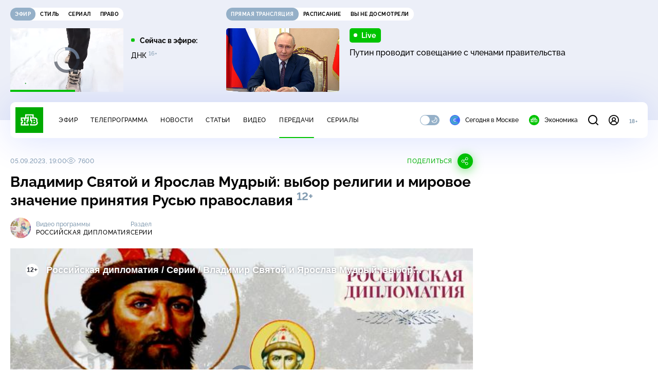

--- FILE ---
content_type: text/html; charset=utf-8
request_url: https://www.ntv.ru/peredacha/rossiyskaya_diplomatiya/m99601/o739918
body_size: 13828
content:
<!doctype html>
<html xmlns="//www.w3.org/1999/xhtml" xml:lang="en" lang="ru" prefix="ya: //webmaster.yandex.ru/vocabularies/">
  <head prefix="og: http://ogp.me/ns# fb: http://ogp.me/ns/fb# article: http://ogp.me/ns/article#">
    <script type="module" crossorigin src="https://static2.ntv.ru/assets/polyfills-CXUM0Phg.js"></script>

    <meta charset="UTF-8" />
    <meta name="viewport" content="width=device-width, initial-scale=1.0, maximum-scale=1.0, user-scalable=no" />

    <meta http-equiv="x-dns-prefetch-control" content="on" />
    <meta http-equiv="Content-Type" content="text/html; charset=utf-8" />
    <meta http-equiv="Content-Language" content="ru" />
    <meta http-equiv="X-UA-Compatible" content="IE=edge" />

    <meta name="telegram:channel" content="@ntvnews" />
    <meta property="fb:pages" content="100144730045043" />

    <meta name="msvalidate.01" content="7CE27288088CB29130CE54218DE04196" />
    <meta name="yandex-verification" content="847f9c4f6d1da5e1" />
    <meta name="yandex-verification" content="ff7d80f7b0440a46" />

    <link rel="shortcut icon" href="//cdn2-static.ntv.ru/favicon.ico" type="image/x-icon" />
    <link rel="mask-icon" href="//cdn2-static.ntv.ru/images/logo5.svg" color="#000" />

    <link rel="apple-touch-icon" sizes="57x57" href="//cdn2-static.ntv.ru/images/favicons/apple-touch-icon-57x57.png" />
    <link rel="apple-touch-icon" sizes="60x60" href="//cdn2-static.ntv.ru/images/favicons/apple-touch-icon-60x60.png" />
    <link rel="apple-touch-icon" sizes="72x72" href="//cdn2-static.ntv.ru/images/favicons/apple-touch-icon-72x72.png" />
    <link rel="apple-touch-icon" sizes="76x76" href="//cdn2-static.ntv.ru/images/favicons/apple-touch-icon-76x76.png" />
    <link rel="apple-touch-icon" sizes="114x114" href="//cdn2-static.ntv.ru/images/favicons/apple-touch-icon-114x114.png" />
    <link rel="apple-touch-icon" sizes="120x120" href="//cdn2-static.ntv.ru/images/favicons/apple-touch-icon-120x120.png" />
    <link rel="apple-touch-icon" sizes="144x144" href="//cdn2-static.ntv.ru/images/favicons/apple-touch-icon-144x144.png" />
    <link rel="apple-touch-icon" sizes="152x152" href="//cdn2-static.ntv.ru/images/favicons/apple-touch-icon-152x152.png" />
    <link rel="apple-touch-icon" sizes="180x180" href="//cdn2-static.ntv.ru/images/favicons/apple-touch-icon-180x180.png" />

    <link rel="icon" type="image/png" href="//cdn2-static.ntv.ru/images/favicons/favicon-32x32.png" sizes="32x32" />
    <link rel="icon" type="image/png" href="//cdn2-static.ntv.ru/images/favicons/favicon-194x194.png" sizes="194x194" />
    <link rel="icon" type="image/png" href="//cdn2-static.ntv.ru/images/favicons/favicon-96x96.png" sizes="96x96" />
    <link
      rel="icon"
      type="image/png"
      href="//cdn2-static.ntv.ru/images/favicons/android-chrome-192x192.png"
      sizes="192x192"
    />
    <link rel="icon" type="image/png" href="//cdn2-static.ntv.ru/images/favicons/favicon-16x16.png" sizes="16x16" />

    <meta name="msapplication-TileColor" content="#253345" />
    <meta name="msapplication-TileImage" content="//cdn2-static.ntv.ru/images/favicons/mstile-144x144.png" />

    <meta name="theme-color" content="#253345" />

    <meta name="robots" content="max-image-preview:large, max-video-preview:30" />

    <link rel="preconnect" href="//cdn2-static.ntv.ru/" crossorigin />
    <link rel="preconnect" href="//fonts.googleapis.com/" crossorigin />
    <link rel="preconnect" href="//ads.betweendigital.com" crossorigin />

    <link rel="manifest" href="https://www.ntv.ru/manifest.json" crossorigin="use-credentials" />

    <meta property="fb:app_id" content="398092463538505" />

    <title>Российская дипломатия &#x2F; Серии &#x2F; Владимир Святой и Ярослав Мудрый: выбор религии и мировое значение принятия Русью православия &#x2F; Передачи НТВ</title>
<meta property="og:site_name" content="НТВ">
<meta property="og:url" content="https://www.ntv.ru/peredacha/rossiyskaya_diplomatiya/m99601/o739918/">
<link rel="canonical" href="https://www.ntv.ru/peredacha/rossiyskaya_diplomatiya/m99601/o739918/">
<meta name="title" content="Российская дипломатия / Серии / Владимир Святой и Ярослав Мудрый: выбор религии и мировое значение принятия Русью православия / Передачи НТВ">
<meta name="description" content="Первая из двадцати серий фильма «Российская дипломатия» расскажет о мировом значении принятии Русью православия (Владимир Святой) и трансляции на нее культуры античности через Империю Ромеев — не завоеванную варварами Восточную часть Римской империи (Ярослав Мудрый). В этой серии зритель найдет ответы на ряд вопросов: какой путь выбрал князь Владимир для дальнейшего развития, почему Ярослав был Мудрый, как выбор религии определил направление внешней политики и какую роль сыграли династические браки в истории Руси. // Смотрите на НТВ.Ru">
<meta name="keywords" content="дипломатия, исторические реконструкции, история, Россия, сериалы">
<meta property="author" content="ntv.ru">
<meta property="og:type" content="video.tv_show">
<meta property="og:title" content="Российская дипломатия / Серии / Владимир Святой и Ярослав Мудрый: выбор религии и мировое значение принятия Русью православия / Передачи НТВ">
<meta property="og:description" content="Первая из двадцати серий фильма «Российская дипломатия» расскажет о мировом значении принятии Русью православия (Владимир Святой) и трансляции на нее культуры античности через Империю Ромеев — не завоеванную варварами Восточную часть Римской империи (Ярослав Мудрый). В этой серии зритель найдет ответы на ряд вопросов: какой путь выбрал князь Владимир для дальнейшего развития, почему Ярослав был Мудрый, как выбор религии определил направление внешней политики и какую роль сыграли династические браки в истории Руси. // Смотрите на НТВ.Ru">
<meta property="og:image" content="https://cdn2-static.ntv.ru/home/promo/2023/20230905/diplo_1_snvo.jpg">
<meta property="og:image:width" content="1024">
<meta property="og:image:height" content="539">
<meta name="twitter:creator" content="@ntvru">
<meta name="twitter:site" content="@ntvru">
<meta name="twitter:title" content="Российская дипломатия / Серии / Владимир Святой и Ярослав Мудрый: выбор религии и мировое значение принятия Русью православия / Передачи НТВ">
<meta name="twitter:description" content="Первая из двадцати серий фильма «Российская дипломатия» расскажет о мировом значении принятии Русью православия (Владимир Святой) и трансляции на нее культуры античности через Империю Ромеев — не завоеванную варварами Восточную часть Римской империи (Ярослав Мудрый). В этой серии зритель найдет ответы на ряд вопросов: какой путь выбрал князь Владимир для дальнейшего развития, почему Ярослав был Мудрый, как выбор религии определил направление внешней политики и какую роль сыграли династические браки в истории Руси. // Смотрите на НТВ.Ru">
<meta name="twitter:image" content="https://cdn2-static.ntv.ru/home/promo/2023/20230905/diplo_1_snvo.jpg">
<meta name="twitter:url" content="https://www.ntv.ru/peredacha/rossiyskaya_diplomatiya/m99601/o739918/">
<meta name="twitter:card" content="player">
<meta name="twitter:player:width" content="1024">
<meta name="twitter:player:height" content="576">
<meta name="twitter:app:id:iphone" content="720725187">
<meta name="twitter:app:id:googleplay" content="ru.ntv.client">
<meta property="video:duration" content="2661">
<meta property="ya:ovs:upload_date" content="2023-09-04T13:37:18+03:00">
<meta property="ya:ovs:adult" content="no">
<meta property="ya:ovs:feed_url" content="https://www.ntv.ru/exp/video/2257028">
<meta property="og:video:duration" content="2661">
<meta property="og:video:type" content="video/mp4">
<meta property="og:video:width" content="1024">
<meta property="og:video:height" content="576">
<meta property="og:video" content="https://cdn2-vod-mp4.ntv.ru/promo/snippets/2023/20230904/Rossiyskaya_Diplomatia_1_ser_NEW_hd_hqfGwLNvv9DzIgK6S3_snippet.mp4">
<script type="application/ld+json">{"@context":"https://schema.org","@type":"VideoObject","keywords":"дипломатия, исторические реконструкции, история, Россия, сериалы","isFamilyFriendly":"true","name":"Владимир Святой и Ярослав Мудрый: выбор религии и мировое значение принятия Русью православия","description":"Первая из двадцати серий фильма «Российская дипломатия» расскажет о мировом значении принятии Русью православия (Владимир Святой) и трансляции на нее культуры античности через Империю Ромеев — не завоеванную варварами Восточную часть Римской империи (Ярослав Мудрый). В этой серии зритель найдет ответы на ряд вопросов: какой путь выбрал князь Владимир для дальнейшего развития, почему Ярослав был Мудрый, как выбор религии определил направление внешней политики и какую роль сыграли династические браки в истории Руси.","thumbnailUrl":"https://cdn2-static.ntv.ru/home/promo/2023/20230905/diplo_1_snvo.jpg","uploadDate":"2023-09-05T19:00:00+0300","duration":"PT2661S","publisher":{"@type":"Organization","name":"НТВ.Ru","logo":{"@type":"ImageObject","url":"https://cdn2-static.ntv.ru/images/favicons/apple-touch-icon-60x60.png","width":60,"height":60}},"embedUrl":"https://www.ntv.ru/embed/2257028/","interactionStatistic":{"@type":"InteractionCounter","interactionType":{"@type":"http://schema.org/WatchAction"},"userInteractionCount":7600}}</script>
    
    <script async src="https://yandex.ru/ads/system/header-bidding.js"></script>
    <script>
      var adfoxBiddersMap = {
        myTarget: "867892",
        betweenDigital: "867894",
        adriver: "1267778",
        "adfox_roden-media": "1591857",
        adfox_mttech: "1551425",
        adfox_adsmart: "1639577",
        getintent: "1620836",
        "adfox_imho-video": "2456220",
        mediasniper: "2668023",
        "roxot": "2872335",
        buzzoola: "1186538",
        astralab: "1667446",
        otclick: "3121955",
        gnezdo: "2755801",
      };

      var adUnits = [
        {
          codeType: "instream",
          code: "videocontainer_hb",
          bids: [
            { bidder: "adfox_roden-media", params: { p1: "codta", p2: "gjlz" }, adBreakTypes: ["preroll", "midroll", "postroll"] },
            { bidder: "adfox_mttech", params: { p1: "comze", p2: "gdol" }, adBreakTypes: ["preroll", "midroll", "postroll"] },
            { bidder: "roxot", params: { placementId: '1604086b-59be-431f-9325-839e3e837534', sendTargetRef: true }, adBreakTypes: ["preroll", "midroll", "postroll"]  },
            { bidder: "adfox_imho-video", params: { p1: "cynet", p2: "eyit", puid1: "1"}, adBreakTypes: ["preroll", "midroll", "postroll"] }
          ],
        },
        {
        // GPM_Ntv.ru_D_Sidebar-player
          code: "adfox_15529136651199965",
          sizes: [[300, 600],[240, 400]],
          bids: [
            { bidder: "myTarget", params: { placementId: "828060" } },
            { bidder: "betweenDigital", params: { placementId: "3954968" } },
            { bidder: "adriver", params: { placementId: "40:GPM_Ntv.ru_D_Sidebar-player_300x600" }},
            { bidder: "adfox_adsmart", params: { p1: "cshei", p2: "hhro" } },
            { bidder: "mediasniper", params: { placementId: "3602" } },
            { bidder: "getintent", params: { placementId: "215_GPM_Ntv.ru_D_Sidebar-player_300x600" } },
            { bidder: "buzzoola", params: { placementId: "1220199" } },
            { bidder: "astralab", params: { placementId: "66ffa122b13381b469ae4ddd" } },
            { bidder: "otclick", params: { placementId: "7069" } },
          ],
        },
        {
          // GPM_Ntv.ru_D_News
          code: "adfox_155291584866026954",
          sizes: [[970, 250], [970, 90]],
          bids: [
            { bidder: "myTarget", params: { placementId: "334155" } },
            { bidder: "betweenDigital", params: { placementId: "2757038" } },
            { bidder: "adriver", params: { placementId: "40:GPM_Ntv.ru_D_News" } },
            { bidder: "getintent", params: { placementId: "215_GPM_Ntv.ru_D_News_970x250" } },
            { bidder: "buzzoola", params: { placementId: "1217539" } },
            { bidder: "mediasniper", params: { placementId: "16766" } },
            { bidder: "astralab", params: { placementId: "66ffa124b13381b469ae4df0" } },
            { bidder: "otclick", params: { placementId: "7929" } },
          ],
        },
        {
            // GPM_Ntv.ru_M_News
            code: "adfox_155291693917296631",
            sizes: [[300, 250], [300, 300]],
            bids: [
                { bidder: "myTarget", params: { placementId: "220158" } },
                { bidder: "betweenDigital", params: { placementId: "2757043" } },
                { bidder: "adriver", params: { placementId: "40:GPM_Ntv.ru_M_News_300x250" } },
                { bidder: "adfox_adsmart", params: { p1: "cqqaq", p2: "ul" } },
                { bidder: "getintent", params: { placementId: "215_GPM_Ntv.ru_M_News_300x250" } },
                { bidder: "mediasniper", params: { placementId: "3603" } },
                { bidder: "buzzoola", params: { placementId: "1217540" } },
                { bidder: "astralab", params: { placementId: "66ffa125b13381b469ae4dfa" } },
                { bidder: "otclick", params: { placementId: "7070" } },
            ],
        },
        {
          //GPM_NTV_M_AIR_300x250
          code: "GPM_NTV_M_AIR",
          sizes: [[300, 250]],
          bids: [
            { bidder: "myTarget", params: { placementId: "1718078" } },
            { bidder: "betweenDigital", params: { placementId: "4807123" } },
            { bidder: "adriver", params: { placementId: "40:GPM_NTV.ru_M_AIR_300x250" } },
            { bidder: "getintent", params: { placementId: "215_GPM_NTV.ru_M_AIR_300x250" } },
            { bidder: "buzzoola", params: { placementId: "1280638" } },
            { bidder: "mediasniper", params: { placementId: "18953" } },
            { bidder: "astralab", params: { placementId: "6731fc006ac583f80e728e4c" } },
          ],
        },
        {
          //GPM_ntv.ru_D_Bottom
          code: "GPM_ntv_D_Bottom",
          sizes: [[300, 250]],
          bids: [
            { bidder: "myTarget", params: { placementId: "1706634" } },
            { bidder: "betweenDigital", params: { placementId: "4802125" } },
            { bidder: "adriver", params: { placementId: "40:GPM_ntv.ru_D_Bottom" } },
            { bidder: "getintent", params: { placementId: "215_GPM_ntv.ru_D_Bottom_300x250" } },
            { bidder: "buzzoola", params: { placementId: "1278690" } },
            { bidder: "mediasniper", params: { placementId: "17805" } },
            { bidder: "astralab", params: { placementId: "671a4500b13381b469b0d8a1" } },
            { bidder: "otclick", params: { placementId: "8309" } },
          ],
        },
        {
          //GPM_Ntv.ru_D_InRead-combo
          code: "GPM_Ntv_D_inread_combo",
          sizes: [[300, 250]],
          bids: [
            { bidder: "myTarget", params: { placementId: "1706636" } },
            { bidder: "betweenDigital", params: { placementId: "4802126" } },
            { bidder: "adriver", params: { placementId: "40:GPM_Ntv.ru_D_InRead-combo" } },
            { bidder: "getintent", params: { placementId: "215_GPM_Ntv.ru_D_InRead-combo_300x250" } },
            { bidder: "buzzoola", params: { placementId: "1278691" } },
            { bidder: "mediasniper", params: { placementId: "17806" } },
            { bidder: "astralab", params: { placementId: "671a4504b13381b469b0d8ba" } },
            { bidder: "otclick", params: { placementId: "8310" } },
            { bidder: "gnezdo", params: { placementId: "347887" } },
          ],
        },
        {
          //GPM_ntv.ru_M_Bottom
          code: "GPM_ntv_M_Bottom",
          sizes: [[300, 250]],
          bids: [
            { bidder: "myTarget", params: { placementId: "1706638" } },
            { bidder: "betweenDigital", params: { placementId: "4802127" } },
            { bidder: "adriver", params: { placementId: "40:GPM_ntv.ru_M_Bottom" } },
            { bidder: "getintent", params: { placementId: "215_GPM_Ntv.ru_M_Bottom_300x250" } },
            { bidder: "buzzoola", params: { placementId: "1278692" } },
            { bidder: "mediasniper", params: { placementId: "3605" } },
            { bidder: "astralab", params: { placementId: "671a4508b13381b469b0d8d3" } },
            { bidder: "otclick", params: { placementId: "7068" } },
          ],
        },
      ];
      var userTimeout = 1000;

      var biddersCpmAdjustmentMap = {
        adfox_mttech: 0.45,
      };

      window.YaHeaderBiddingSettings = {
        biddersMap: adfoxBiddersMap,
        adUnits: adUnits,
        timeout: userTimeout,
        biddersCpmAdjustmentMap: biddersCpmAdjustmentMap,
      };
    </script>
    <script>
      window.Ya || (window.Ya = {});
      window.yaContextCb = window.yaContextCb || [];
      window.Ya.adfoxCode || (window.Ya.adfoxCode = {});
      window.Ya.adfoxCode.hbCallbacks || (window.Ya.adfoxCode.hbCallbacks = []);
    </script>
    <script src="https://yandex.ru/ads/system/context.js" async></script>
    <script type="text/javascript" src="//s3.wi-fi.ru/mtt/banners/libs/1.11.9/all.js" async></script>
    <script type="text/javascript" charset="utf-8" src="https://yandex.ru/ads/system/adsdk.js"></script>
    
<script>
(function (counterHostname) {
  function createScriprt(url) {
    var newScript = document.createElement('script');
    newScript.async = true;
    newScript.src = url;
    var referenceNode = document.querySelector('script');
    if (referenceNode) {
      referenceNode.parentNode.insertBefore(newScript, referenceNode);
    } else {
      document.firstElementChild.appendChild(newScript);
    }
  }

  window.MSCounter = { counterHostname: counterHostname };
  window.mscounterCallbacks = window.mscounterCallbacks || [];
  window.mscounterCallbacks.push(function() { msCounterExampleCom = new MSCounter.counter({ 'account':'ntv', 'tmsec': 'mx3_ntv', 'autohit' : true }); });
  createScriprt('https://tns-counter.ru/ncc/counter.js');
})();
</script>
    <script type="module" crossorigin src="https://static2.ntv.ru/assets/main-DsymS_K4.js"></script>
    <link rel="stylesheet" crossorigin href="https://static2.ntv.ru/assets/css/main-CTFJ1GU9.css">
  <link rel="stylesheet" href="https://static2.ntv.ru/assets/css/stories-CiaKgmlA.css"><link rel="stylesheet" href="https://static2.ntv.ru/assets/css/base-card-BO-Lgql1.css"><link rel="stylesheet" href="https://static2.ntv.ru/assets/css/recommendations-BGwo2Os2.css"><link rel="stylesheet" href="https://static2.ntv.ru/assets/css/auth-icon-ChYRYrcQ.css"><link rel="stylesheet" href="https://static2.ntv.ru/assets/css/oauth-DxMJS6sV.css"><link rel="stylesheet" href="https://static2.ntv.ru/assets/css/form-error-BQlSIfHr.css"><link rel="stylesheet" href="https://static2.ntv.ru/assets/css/form-item-LNeTIEX_.css"><link rel="stylesheet" href="https://static2.ntv.ru/assets/css/form-pin-Ck5PcGMN.css"><link rel="stylesheet" href="https://static2.ntv.ru/assets/css/age-pin-pane-DeVlYr4_.css"><link rel="stylesheet" href="https://static2.ntv.ru/assets/css/content-media-embed-CkkUuRB-.css"><link rel="stylesheet" href="https://static2.ntv.ru/assets/css/ad-side-bar-BhCGMKeE.css"><link rel="stylesheet" href="https://static2.ntv.ru/assets/css/simple-video-card-DwwlCFEO.css"><link rel="stylesheet" href="https://static2.ntv.ru/assets/css/right-col-Dm1Tr6C9.css"><link rel="stylesheet" href="https://static2.ntv.ru/assets/css/vod-player-Dh1mNrpd.css"><link rel="stylesheet" href="https://static2.ntv.ru/assets/css/meta-info-list-CWlGSVzv.css"><link rel="stylesheet" href="https://static2.ntv.ru/assets/css/simple-video-card-DwwlCFEO.css"><link rel="stylesheet" href="https://static2.ntv.ru/assets/css/social-share-CPIcqvoZ.css"><link rel="stylesheet" href="https://static2.ntv.ru/assets/css/content-top-D2_aaSf3.css"><link rel="stylesheet" href="https://static2.ntv.ru/assets/css/incut-source-CHzsvOJ9.css"><link rel="stylesheet" href="https://static2.ntv.ru/assets/css/content-img-XLSGw53s.css"><link rel="stylesheet" href="https://static2.ntv.ru/assets/css/timelines-QblgSMGL.css"><link rel="stylesheet" href="https://static2.ntv.ru/assets/css/list-container-DjnS56Yj.css"><link rel="stylesheet" href="https://static2.ntv.ru/assets/css/peredacha-similar-B_pHIoYz.css"><link rel="stylesheet" href="https://static2.ntv.ru/assets/css/comments-CnpKrY0a.css"><link rel="stylesheet" href="https://static2.ntv.ru/assets/css/ad-full-width-remzLXIw.css"><link rel="stylesheet" href="https://static2.ntv.ru/assets/css/two-column-CEy_QlXn.css"><link rel="stylesheet" href="https://static2.ntv.ru/assets/css/vod-player-Dh1mNrpd.css"><link rel="stylesheet" href="https://static2.ntv.ru/assets/css/simple-video-card-DwwlCFEO.css"><link rel="stylesheet" href="https://static2.ntv.ru/assets/css/meta-info-list-CWlGSVzv.css"><link rel="stylesheet" href="https://static2.ntv.ru/assets/css/peredacha-video-BltGkQE4.css"><link rel="modulepreload" crossorigin href="https://static2.ntv.ru/assets/js/peredacha-video-mJ8lDT_D.js"></head>
  <body>
    <div id="branding_ntv"></div>
    <div id="app"><div app class="peredacha-issue-page"><div id="adfox_158712796103179977"></div><div id="adfox_160553551388831372"></div><header class="header"><div class="header__wrapp"><div class="header-top header__top" no-theme-transition><div class="container-ui"><div class="header-top__wrapp"><div class="header-air header-top__air"><div class="tabs-ui tabs-ui--base header-air__tabs"><div class="tabs-ui__wrapper"><div class="slider-ui tabs-ui__header tabs-ui__header--mb-0"><div class="slider-ui__slider--disable slider-ui__slider swiper"><div class="slider-ui__wrapper swiper-wrapper"><!--[--><!--[--><div class="ui-slider__slide swiper-slide tabs-ui__slide tabs-ui__slide--ntv"><!--[--><div class="hov-b tabs-ui__item tabs-ui__item--ntv"><!--[--><span class="cntr cntr-s"><!--[-->Эфир<!--]--></span><!--]--></div><!--]--></div><div class="ui-slider__slide swiper-slide tabs-ui__slide tabs-ui__slide--ntvstyle"><!--[--><div class="hov-b tabs-ui__item tabs-ui__item--ntvstyle"><!--[--><span class="cntr cntr-s"><!--[-->Стиль<!--]--></span><!--]--></div><!--]--></div><div class="ui-slider__slide swiper-slide tabs-ui__slide tabs-ui__slide--ntvseries"><!--[--><div class="hov-b tabs-ui__item tabs-ui__item--ntvseries"><!--[--><span class="cntr cntr-s"><!--[-->Сериал<!--]--></span><!--]--></div><!--]--></div><div class="ui-slider__slide swiper-slide tabs-ui__slide tabs-ui__slide--ntvlaw"><!--[--><div class="hov-b tabs-ui__item tabs-ui__item--ntvlaw"><!--[--><span class="cntr cntr-s"><!--[-->Право<!--]--></span><!--]--></div><!--]--></div><!--]--><!----><!--]--></div></div><!----><!----><!----><!----><!--[--><!--]--></div></div><!----></div><span></span></div><div class="header-announce header-top__announce"><div class="tabs-ui tabs-ui--base header-announce__tabs"><div class="tabs-ui__wrapper"><div class="slider-ui tabs-ui__header"><div class="slider-ui__slider--disable slider-ui__slider swiper"><div class="slider-ui__wrapper swiper-wrapper"><!--[--><!--[--><div class="ui-slider__slide swiper-slide tabs-ui__slide tabs-ui__slide--schedule"><!--[--><div class="hov-b tabs-ui__item tabs-ui__item--schedule"><!--[--><svg aria-hidden="true" width="20" height="20" class="header-announce__tab-icon"><use href="#icon-schedule"></use></svg><span class="cntr cntr-s header-announce__tab-name"><!--[-->расписание<!--]--></span><!--]--></div><!--]--></div><div class="ui-slider__slide swiper-slide tabs-ui__slide tabs-ui__slide--watch"><!--[--><div class="hov-b tabs-ui__item tabs-ui__item--watch"><!--[--><svg aria-hidden="true" width="20" height="20" class="header-announce__tab-icon"><use href="#icon-watch"></use></svg><span class="cntr cntr-s header-announce__tab-name"><!--[-->вы не досмотрели<!--]--></span><!--]--></div><!--]--></div><!--]--><!----><!--]--></div></div><!----><!----><!----><!----><!--[--><!--]--></div></div><div class="tabs-ui__content"><!--[--><div><div style="position:relative;height:124px;"><div class="loader loader--block loader--active"><div class="loader__icon"></div></div></div></div><!--]--></div></div></div></div></div></div><div class="header-nav header__nav"><div class="header-nav__wrapp"><!--[--><a class="router-ui header-nav__logo" href="/"><!--[--><img src="https://static2.ntv.ru/static/images/logo.png" width="54" height="50" alt="НТВ"><!--]--></a><!--]--><span class="cntr cntr-s header-nav__age header-nav__age--mobile"><!--[-->18+<!--]--></span><div style="" class="header-menu header-menu--desktop header-nav__left"><!----><nav class="header-menu__nav"><!--[--><li class="cap cap-xs header-menu__item"><!--[--><!--[--><a class="router-ui header-menu__link hov-b" no-theme-transition href="/air" title="Эфир"><!--[-->Эфир<!--]--></a><!--]--><!--]--></li><li class="cap cap-xs header-menu__item"><!--[--><!--[--><a class="router-ui header-menu__link hov-b" no-theme-transition href="/programma/" title="Телепрограмма"><!--[-->Телепрограмма<!--]--></a><!--]--><!--]--></li><li class="cap cap-xs header-menu__item"><!--[--><!--[--><a class="router-ui header-menu__link hov-b" no-theme-transition href="/novosti/" title="Новости"><!--[-->Новости<!--]--></a><!--]--><!--]--></li><li class="cap cap-xs header-menu__item"><!--[--><!--[--><a class="router-ui header-menu__link hov-b" no-theme-transition href="/cards/" title="Статьи"><!--[-->Статьи<!--]--></a><!--]--><!--]--></li><li class="cap cap-xs header-menu__item"><!--[--><!--[--><a class="router-ui header-menu__link hov-b" no-theme-transition href="/video/" title="Видео"><!--[-->Видео<!--]--></a><!--]--><!--]--></li><li class="cap cap-xs header-menu__item"><!--[--><!--[--><a class="router-ui active header-menu__link hov-b" no-theme-transition href="/peredacha/" title="Передачи"><!--[-->Передачи<!--]--></a><!--]--><!--]--></li><li class="cap cap-xs header-menu__item"><!--[--><!--[--><a class="router-ui header-menu__link hov-b" no-theme-transition href="/serial/" title="Сериалы"><!--[-->Сериалы<!--]--></a><!--]--><!--]--></li><!--]--></nav><div class="dropdown-ui header-menu__dropdown"><div class="dropdown-ui__trigger"><!--[--><ul class="dropdown-ui__trigger-default"><!--[--><li class="dropdown-ui__dot"></li><li class="dropdown-ui__dot"></li><li class="dropdown-ui__dot"></li><!--]--></ul><!--]--></div><!----></div><div class="switcher-ui switcher-ui--m toggle-dark-mode header-menu__theme"><div class="switcher-ui__icon switcher-ui__icon--left"><svg aria-hidden="true" width="24" height="24" class="switcher-ui__svg"><use href="#icon-sun"></use></svg></div><div class="switcher-ui__circle"></div><div class="switcher-ui__icon switcher-ui__icon--right"><svg aria-hidden="true" width="24" height="24" class="switcher-ui__svg"><use href="#icon-moon"></use></svg></div></div><nav class="header-projects header-menu__projects header-menu__projects--nav"><li class="b b-xs" no-theme-transition><!--[--><a href="https://www.ntv.ru/msk" title="Сегодня в Москве" class="header-projects__item hov-b"><svg aria-hidden="true" width="20" height="20"><use href="#icon-msk"></use></svg> Сегодня в Москве </a><!--]--></li><li class="b b-xs" no-theme-transition><!--[--><!--[--><a class="router-ui header-projects__item hov-b" href="/economics" title="Экономика"><!--[--><svg aria-hidden="true" width="20" height="20"><use href="#icon-ntv"></use></svg> Экономика <!--]--></a><!--]--><!--]--></li></nav></div><div class="header-nav__right"><span></span><svg aria-hidden="true" width="20" height="20" class="header-nav__search"><use href="#icon-loupe"></use></svg><template><!----></template><div class="auth-panel header-nav__auth"><!--[--><a class="router-ui" href="/auth/login" title="Войти"><!--[--><div class="auth-icon"><svg aria-hidden="true" width="20" height="20"><use href="#icon-auth"></use></svg><!----></div><!--]--></a><!--]--></div><span class="cntr cntr-s header-nav__age"><!--[-->18+<!--]--></span><button class="header-nav__burger" type="button"><svg aria-hidden="true" width="20" height="16"><use href="#icon-burger"></use></svg></button></div></div></div><span></span><div><!----></div></div></header><main class="view"><span></span><div class="content-two-column"><div class="content-two-column__top content-two-column__top--border"><div class="content-two-column__left"><!--[--><!--[--><!--]--><section class="peredacha-video peredacha-video-page" data-scroll-to><div class="content-top peredacha-video__top"><div class="content-top__wrapp"><div class="content-top__left"><!----><div class="content-top__meta"><p class="cap cap-xs content-top__date"><!--[-->05.09.2023, 19:00<!--]--></p><p class="cap cap-xs content-top__view"><!--[--><svg aria-hidden="true" width="18" height="12" class="content-top__eye"><use href="#icon-eye"></use></svg> 7600<!--]--></p></div><!--[--><!--]--></div><div class="content-top__right"><!--[--><div class="social-share social-share--horizontal social-share--trigger"><!----><div class="social-trigger social-share__trigger"><p class="cap cap-xs social-trigger__title"><!--[-->Поделиться<!--]--></p><svg aria-hidden="true" width="30" height="30" class="social-trigger__btn" title="Поделиться"><use href="#icon-share"></use></svg></div></div><!--]--></div></div><h1 class="h h-l content-top__title">Владимир Святой и&nbsp;Ярослав Мудрый: выбор религии и&nbsp;мировое значение принятия Русью православия&nbsp;<sup class='age-limit'>12+</sup></h1></div><div class="peredacha-video-info peredacha-video__info"><div class="meta-info-item meta-info-item--m peredacha-video-info__item"><div class="img-ui img-ui--show-loader meta-info-item__img"><img class="img-ui__img--lazy img-ui__img" src="" data-lazy="https://cdn2-static.ntv.ru/home/schedule/2023/20230904/russ_dipl_ttl_1__c.jpg" width="40" height="40" alt="" crossorigin="anonymous"></div><div class="meta-info-item__info"><p class="b b-xs meta-info-item__label"><!--[-->Видео программы<!--]--></p><!--[--><a class="router-ui meta-info-item__name meta-info-item__name--link hov-b" href="/peredacha/rossiyskaya_diplomatiya"><!--[--><p class="cap cap-xs">Российская дипломатия</p><!--]--></a><!--]--><!----></div></div><div class="meta-info-item meta-info-item--xs peredacha-video-info__item"><!----><div class="meta-info-item__info"><p class="b b-xs meta-info-item__label"><!--[-->Раздел<!--]--></p><!--[--><a class="router-ui meta-info-item__name meta-info-item__name--link hov-b" href="/peredacha/rossiyskaya_diplomatiya/issues/99601"><!--[--><p class="cap cap-xs">Серии</p><!--]--></a><!--]--><!----></div></div></div><div class="content-media content-media--slider" data-snippet="https://cdn2-vod-mp4.ntv.ru/promo/snippets/2023/20230904/Rossiyskaya_Diplomatia_1_ser_NEW_hd_hqfGwLNvv9DzIgK6S3_snippet.mp4"><div class="content-media-player"><div class="content-media-player__screen"><span></span></div></div><div class="content-media__wrapp"><div data-slider-prev><svg aria-hidden="true" width="24" height="24"><use href="#icon-arrow"></use></svg></div><div data-slider-next><svg aria-hidden="true" width="24" height="24"><use href="#icon-arrow"></use></svg></div><div class="slider-ui content-media__slider"><div class="slider-ui__slider swiper"><div class="slider-ui__wrapper swiper-wrapper"><!--[--><!--[--><div class="ui-slider__slide swiper-slide content-media__slide"><!--[--><!--[--><a class="router-ui active exact simple-video-card" date="2023-09-05T19:00:00+0300" href="/peredacha/rossiyskaya_diplomatiya/m99601/o739918"><!--[--><div class="card-img-ui simple-video-card__img" ratio="16-9"><div class="icon-play-ui icon-play-ui--m icon-play-ui--base card-img-ui__video-icon"><svg aria-hidden="true" width="8" height="10" class="icon-play-ui__icon"><use href="#icon-play"></use></svg></div><div class="img-ui img-ui-ratio img-ui-ratio--16-9 img-ui--show-loader card-img-ui__img"><img class="img-ui__img--lazy img-ui__img" src="" data-lazy="https://cdn2-static.ntv.ru/home/promo/2023/20230905/diplo_1.jpg" width="220px" height="124px" alt="" crossorigin="anonymous"></div><span></span></div><p class="c c-xxs simple-video-card__name hov-b">Владимир Святой и&nbsp;Ярослав Мудрый: выбор религии и&nbsp;мировое значение принятия Русью православия</p><!--]--></a><!--]--><!--]--></div><div class="ui-slider__slide swiper-slide content-media__slide"><!--[--><!--[--><a class="router-ui simple-video-card" date="2023-09-08T19:00:00+0300" href="/peredacha/rossiyskaya_diplomatiya/m99601/o740618"><!--[--><div class="card-img-ui simple-video-card__img" ratio="16-9"><div class="icon-play-ui icon-play-ui--m icon-play-ui--base card-img-ui__video-icon"><svg aria-hidden="true" width="8" height="10" class="icon-play-ui__icon"><use href="#icon-play"></use></svg></div><div class="img-ui img-ui-ratio img-ui-ratio--16-9 img-ui--show-loader card-img-ui__img"><img class="img-ui__img--lazy img-ui__img" src="" data-lazy="https://cdn2-static.ntv.ru/home/promo/2023/20230908/1243diplN.jpg" width="220px" height="124px" alt="" crossorigin="anonymous"></div><span></span></div><p class="c c-xxs simple-video-card__name hov-b">Александр Невский: главный дипломат русского Средневековья</p><!--]--></a><!--]--><!--]--></div><div class="ui-slider__slide swiper-slide content-media__slide"><!--[--><!--[--><a class="router-ui simple-video-card" date="2023-09-11T19:00:00+0300" href="/peredacha/rossiyskaya_diplomatiya/m99601/o740959"><!--[--><div class="card-img-ui simple-video-card__img" ratio="16-9"><div class="icon-play-ui icon-play-ui--m icon-play-ui--base card-img-ui__video-icon"><svg aria-hidden="true" width="8" height="10" class="icon-play-ui__icon"><use href="#icon-play"></use></svg></div><div class="img-ui img-ui-ratio img-ui-ratio--16-9 img-ui--show-loader card-img-ui__img"><img class="img-ui__img--lazy img-ui__img" src="" data-lazy="https://cdn2-static.ntv.ru/home/promo/2023/20230911/rosdep_orda.jpg" width="220px" height="124px" alt="" crossorigin="anonymous"></div><span></span></div><p class="c c-xxs simple-video-card__name hov-b">Иван&nbsp;III, Василий&nbsp;III и&nbsp;Иван Грозный: как Русь стала связующим звеном между Востоком и Западом</p><!--]--></a><!--]--><!--]--></div><div class="ui-slider__slide swiper-slide content-media__slide"><!--[--><!--[--><a class="router-ui simple-video-card" date="2023-09-13T19:00:00+0300" href="/peredacha/rossiyskaya_diplomatiya/m99601/o741298"><!--[--><div class="card-img-ui simple-video-card__img" ratio="16-9"><div class="icon-play-ui icon-play-ui--m icon-play-ui--base card-img-ui__video-icon"><svg aria-hidden="true" width="8" height="10" class="icon-play-ui__icon"><use href="#icon-play"></use></svg></div><div class="img-ui img-ui-ratio img-ui-ratio--16-9 img-ui--show-loader card-img-ui__img"><img class="img-ui__img--lazy img-ui__img" src="" data-lazy="https://cdn2-static.ntv.ru/home/promo/2023/20230913/godunov.jpg" width="220px" height="124px" alt="" crossorigin="anonymous"></div><span></span></div><p class="c c-xxs simple-video-card__name hov-b">Борис Годунов и&nbsp;Смутное время: как в&nbsp;начале&nbsp;XVII века Россия могла оказаться на грани полного исчезновения?</p><!--]--></a><!--]--><!--]--></div><div class="ui-slider__slide swiper-slide content-media__slide"><!--[--><!--[--><a class="router-ui simple-video-card" date="2023-09-15T19:00:00+0300" href="/peredacha/rossiyskaya_diplomatiya/m99601/o741658"><!--[--><div class="card-img-ui simple-video-card__img" ratio="16-9"><div class="icon-play-ui icon-play-ui--m icon-play-ui--base card-img-ui__video-icon"><svg aria-hidden="true" width="8" height="10" class="icon-play-ui__icon"><use href="#icon-play"></use></svg></div><div class="img-ui img-ui-ratio img-ui-ratio--16-9 img-ui--show-loader card-img-ui__img"><img class="img-ui__img--lazy img-ui__img" src="" data-lazy="https://cdn2-static.ntv.ru/home/promo/2023/20230915/rosdep_15sent.jpg" width="220px" height="124px" alt="" crossorigin="anonymous"></div><span></span></div><p class="c c-xxs simple-video-card__name hov-b">Дипломатия&nbsp;XVII века: восстановление статуса державы после Смуты и&nbsp;разорения</p><!--]--></a><!--]--><!--]--></div><div class="ui-slider__slide swiper-slide content-media__slide"><!--[--><!--[--><a class="router-ui simple-video-card" date="2023-09-19T19:00:00+0300" href="/peredacha/rossiyskaya_diplomatiya/m99601/o742180"><!--[--><div class="card-img-ui simple-video-card__img" ratio="16-9"><div class="icon-play-ui icon-play-ui--m icon-play-ui--base card-img-ui__video-icon"><svg aria-hidden="true" width="8" height="10" class="icon-play-ui__icon"><use href="#icon-play"></use></svg></div><div class="img-ui img-ui-ratio img-ui-ratio--16-9 img-ui--show-loader card-img-ui__img"><img class="img-ui__img--lazy img-ui__img" src="" data-lazy="https://cdn2-static.ntv.ru/home/promo/2023/20230919/dipl1.jpg" width="220px" height="124px" alt="" crossorigin="anonymous"></div><span></span></div><p class="c c-xxs simple-video-card__name hov-b">Россия &mdash; Польша: история тысячелетнего противостояния Востока и Запада</p><!--]--></a><!--]--><!--]--></div><div class="ui-slider__slide swiper-slide content-media__slide"><!--[--><!--[--><a class="router-ui simple-video-card" date="2023-09-22T19:00:00+0300" href="/peredacha/rossiyskaya_diplomatiya/m99601/o742698"><!--[--><div class="card-img-ui simple-video-card__img" ratio="16-9"><div class="icon-play-ui icon-play-ui--m icon-play-ui--base card-img-ui__video-icon"><svg aria-hidden="true" width="8" height="10" class="icon-play-ui__icon"><use href="#icon-play"></use></svg></div><div class="img-ui img-ui-ratio img-ui-ratio--16-9 img-ui--show-loader card-img-ui__img"><img class="img-ui__img--lazy img-ui__img" src="" data-lazy="https://cdn2-static.ntv.ru/home/promo/2023/20230922/peter2.jpg" width="220px" height="124px" alt="" crossorigin="anonymous"></div><span></span></div><p class="c c-xxs simple-video-card__name hov-b">Пётр&nbsp;I. Великое посольство и&nbsp;масштабная дипломатическая реформа</p><!--]--></a><!--]--><!--]--></div><div class="ui-slider__slide swiper-slide content-media__slide"><!--[--><!--[--><a class="router-ui simple-video-card" date="2023-09-25T19:00:00+0300" href="/peredacha/rossiyskaya_diplomatiya/m99601/o742978"><!--[--><div class="card-img-ui simple-video-card__img" ratio="16-9"><div class="icon-play-ui icon-play-ui--m icon-play-ui--base card-img-ui__video-icon"><svg aria-hidden="true" width="8" height="10" class="icon-play-ui__icon"><use href="#icon-play"></use></svg></div><div class="img-ui img-ui-ratio img-ui-ratio--16-9 img-ui--show-loader card-img-ui__img"><img class="img-ui__img--lazy img-ui__img" src="" data-lazy="https://cdn2-static.ntv.ru/home/promo/2023/20230925/diplo_8.jpg" width="220px" height="124px" alt="" crossorigin="anonymous"></div><span></span></div><p class="c c-xxs simple-video-card__name hov-b">XIX век. Дипломатия в&nbsp;век провала коалиций и&nbsp;противостояния империй</p><!--]--></a><!--]--><!--]--></div><div class="ui-slider__slide swiper-slide content-media__slide"><!--[--><!--[--><a class="router-ui simple-video-card" date="2023-09-27T19:00:00+0300" href="/peredacha/rossiyskaya_diplomatiya/m99601/o743178"><!--[--><div class="card-img-ui simple-video-card__img" ratio="16-9"><div class="icon-play-ui icon-play-ui--m icon-play-ui--base card-img-ui__video-icon"><svg aria-hidden="true" width="8" height="10" class="icon-play-ui__icon"><use href="#icon-play"></use></svg></div><div class="img-ui img-ui-ratio img-ui-ratio--16-9 img-ui--show-loader card-img-ui__img"><img class="img-ui__img--lazy img-ui__img" src="" data-lazy="https://cdn2-static.ntv.ru/home/promo/2023/20230927/diplo_9s.jpg" width="220px" height="124px" alt="" crossorigin="anonymous"></div><span></span></div><p class="c c-xxs simple-video-card__name hov-b">XX век. Начало. Две войны &mdash; два договора: последний для империи и&nbsp;первый для Советской России</p><!--]--></a><!--]--><!--]--></div><div class="ui-slider__slide swiper-slide content-media__slide"><!--[--><!--[--><a class="router-ui simple-video-card" date="2023-09-29T19:00:00+0300" href="/peredacha/rossiyskaya_diplomatiya/m99601/o743198"><!--[--><div class="card-img-ui simple-video-card__img" ratio="16-9"><div class="icon-play-ui icon-play-ui--m icon-play-ui--base card-img-ui__video-icon"><svg aria-hidden="true" width="8" height="10" class="icon-play-ui__icon"><use href="#icon-play"></use></svg></div><div class="img-ui img-ui-ratio img-ui-ratio--16-9 img-ui--show-loader card-img-ui__img"><img class="img-ui__img--lazy img-ui__img" src="" data-lazy="https://cdn2-static.ntv.ru/home/promo/2023/20230927/diplo_10s.jpg" width="220px" height="124px" alt="" crossorigin="anonymous"></div><span></span></div><p class="c c-xxs simple-video-card__name hov-b">1917&nbsp;год. Дипломатическая изоляция, международный бойкот и сложнейшая задача НКИД</p><!--]--></a><!--]--><!--]--></div><div class="ui-slider__slide swiper-slide content-media__slide"><!--[--><!--[--><a class="router-ui simple-video-card" date="2023-10-03T19:00:00+0300" href="/peredacha/rossiyskaya_diplomatiya/m99601/o744002"><!--[--><div class="card-img-ui simple-video-card__img" ratio="16-9"><div class="icon-play-ui icon-play-ui--m icon-play-ui--base card-img-ui__video-icon"><svg aria-hidden="true" width="8" height="10" class="icon-play-ui__icon"><use href="#icon-play"></use></svg></div><div class="img-ui img-ui-ratio img-ui-ratio--16-9 img-ui--show-loader card-img-ui__img"><img class="img-ui__img--lazy img-ui__img" src="" data-lazy="https://cdn2-static.ntv.ru/home/promo/2023/20231002/diplo11_2.jpg" width="220px" height="124px" alt="" crossorigin="anonymous"></div><span></span></div><p class="c c-xxs simple-video-card__name hov-b">История дипломатических отношений России и США</p><!--]--></a><!--]--><!--]--></div><div class="ui-slider__slide swiper-slide content-media__slide"><!--[--><!--[--><a class="router-ui simple-video-card" date="2023-10-06T19:00:00+0300" href="/peredacha/rossiyskaya_diplomatiya/m99601/o744281"><!--[--><div class="card-img-ui simple-video-card__img" ratio="16-9"><div class="icon-play-ui icon-play-ui--m icon-play-ui--base card-img-ui__video-icon"><svg aria-hidden="true" width="8" height="10" class="icon-play-ui__icon"><use href="#icon-play"></use></svg></div><div class="img-ui img-ui-ratio img-ui-ratio--16-9 img-ui--show-loader card-img-ui__img"><img class="img-ui__img--lazy img-ui__img" src="" data-lazy="https://cdn2-static.ntv.ru/home/promo/2023/20231006/rosdep_12.jpg" width="220px" height="124px" alt="" crossorigin="anonymous"></div><span></span></div><p class="c c-xxs simple-video-card__name hov-b">СССР и&nbsp;США: отношения, за которыми следил весь мир</p><!--]--></a><!--]--><!--]--></div><div class="ui-slider__slide swiper-slide content-media__slide"><!--[--><!--[--><a class="router-ui simple-video-card" date="2023-10-09T19:00:00+0300" href="/peredacha/rossiyskaya_diplomatiya/m99601/o744282"><!--[--><div class="card-img-ui simple-video-card__img" ratio="16-9"><div class="icon-play-ui icon-play-ui--m icon-play-ui--base card-img-ui__video-icon"><svg aria-hidden="true" width="8" height="10" class="icon-play-ui__icon"><use href="#icon-play"></use></svg></div><div class="img-ui img-ui-ratio img-ui-ratio--16-9 img-ui--show-loader card-img-ui__img"><img class="img-ui__img--lazy img-ui__img" src="" data-lazy="https://cdn2-static.ntv.ru/home/promo/2023/20231006/rosdep_13.jpg" width="220px" height="124px" alt="" crossorigin="anonymous"></div><span></span></div><p class="c c-xxs simple-video-card__name hov-b">Холодная война: от Берлинского до Карибского кризиса</p><!--]--></a><!--]--><!--]--></div><div class="ui-slider__slide swiper-slide content-media__slide"><!--[--><!--[--><a class="router-ui simple-video-card" date="2023-10-13T19:00:00+0300" href="/peredacha/rossiyskaya_diplomatiya/m99601/o744938"><!--[--><div class="card-img-ui simple-video-card__img" ratio="16-9"><div class="icon-play-ui icon-play-ui--m icon-play-ui--base card-img-ui__video-icon"><svg aria-hidden="true" width="8" height="10" class="icon-play-ui__icon"><use href="#icon-play"></use></svg></div><div class="img-ui img-ui-ratio img-ui-ratio--16-9 img-ui--show-loader card-img-ui__img"><img class="img-ui__img--lazy img-ui__img" src="" data-lazy="https://cdn2-static.ntv.ru/home/promo/2023/20231013/rosdep_14s.jpg" width="220px" height="124px" alt="" crossorigin="anonymous"></div><span></span></div><p class="c c-xxs simple-video-card__name hov-b">Разрядка международной напряженности: Брежнев и Никсон, Громыко и Киссинджер</p><!--]--></a><!--]--><!--]--></div><div class="ui-slider__slide swiper-slide content-media__slide"><!--[--><!--[--><a class="router-ui simple-video-card" date="2023-10-17T19:00:00+0300" href="/peredacha/rossiyskaya_diplomatiya/m99601/o744939"><!--[--><div class="card-img-ui simple-video-card__img" ratio="16-9"><div class="icon-play-ui icon-play-ui--m icon-play-ui--base card-img-ui__video-icon"><svg aria-hidden="true" width="8" height="10" class="icon-play-ui__icon"><use href="#icon-play"></use></svg></div><div class="img-ui img-ui-ratio img-ui-ratio--16-9 img-ui--show-loader card-img-ui__img"><img class="img-ui__img--lazy img-ui__img" src="" data-lazy="https://cdn2-static.ntv.ru/home/promo/2023/20231013/rosdep_15.jpg" width="220px" height="124px" alt="" crossorigin="anonymous"></div><span></span></div><p class="c c-xxs simple-video-card__name hov-b">80-е годы. Горбачёв и новый уровень холодной войны</p><!--]--></a><!--]--><!--]--></div><div class="ui-slider__slide swiper-slide content-media__slide"><!--[--><!--[--><a class="router-ui simple-video-card" date="2023-10-20T19:00:00+0300" href="/peredacha/rossiyskaya_diplomatiya/m99601/o745598"><!--[--><div class="card-img-ui simple-video-card__img" ratio="16-9"><div class="icon-play-ui icon-play-ui--m icon-play-ui--base card-img-ui__video-icon"><svg aria-hidden="true" width="8" height="10" class="icon-play-ui__icon"><use href="#icon-play"></use></svg></div><div class="img-ui img-ui-ratio img-ui-ratio--16-9 img-ui--show-loader card-img-ui__img"><img class="img-ui__img--lazy img-ui__img" src="" data-lazy="https://cdn2-static.ntv.ru/home/promo/2023/20231020/rosdep16.jpg" width="220px" height="124px" alt="" crossorigin="anonymous"></div><span></span></div><p class="c c-xxs simple-video-card__name hov-b">Прорыв на восток: освоение Сибири</p><!--]--></a><!--]--><!--]--></div><div class="ui-slider__slide swiper-slide content-media__slide"><!--[--><!--[--><a class="router-ui simple-video-card" date="2023-10-24T19:00:00+0300" href="/peredacha/rossiyskaya_diplomatiya/m99601/o745641"><!--[--><div class="card-img-ui simple-video-card__img" ratio="16-9"><div class="icon-play-ui icon-play-ui--m icon-play-ui--base card-img-ui__video-icon"><svg aria-hidden="true" width="8" height="10" class="icon-play-ui__icon"><use href="#icon-play"></use></svg></div><div class="img-ui img-ui-ratio img-ui-ratio--16-9 img-ui--show-loader card-img-ui__img"><img class="img-ui__img--lazy img-ui__img" src="" data-lazy="https://cdn2-static.ntv.ru/home/promo/2023/20231024/17s_rosdep.jpg" width="220px" height="124px" alt="" crossorigin="anonymous"></div><span></span></div><p class="c c-xxs simple-video-card__name hov-b">Россия &mdash; Китай. Начало</p><!--]--></a><!--]--><!--]--></div><div class="ui-slider__slide swiper-slide content-media__slide"><!--[--><!--[--><a class="router-ui simple-video-card" date="2023-10-27T19:00:00+0300" href="/peredacha/rossiyskaya_diplomatiya/m99601/o746182"><!--[--><div class="card-img-ui simple-video-card__img" ratio="16-9"><div class="icon-play-ui icon-play-ui--m icon-play-ui--base card-img-ui__video-icon"><svg aria-hidden="true" width="8" height="10" class="icon-play-ui__icon"><use href="#icon-play"></use></svg></div><div class="img-ui img-ui-ratio img-ui-ratio--16-9 img-ui--show-loader card-img-ui__img"><img class="img-ui__img--lazy img-ui__img" src="" data-lazy="https://cdn2-static.ntv.ru/home/promo/2023/20231027/dip.jpg" width="220px" height="124px" alt="" crossorigin="anonymous"></div><span></span></div><p class="c c-xxs simple-video-card__name hov-b">XX век: как дипломатия спасла мир от советско-китайской войны</p><!--]--></a><!--]--><!--]--></div><div class="ui-slider__slide swiper-slide content-media__slide"><!--[--><!--[--><a class="router-ui simple-video-card" date="2023-10-31T19:00:00+0300" href="/peredacha/rossiyskaya_diplomatiya/m99601/o746482"><!--[--><div class="card-img-ui simple-video-card__img" ratio="16-9"><div class="icon-play-ui icon-play-ui--m icon-play-ui--base card-img-ui__video-icon"><svg aria-hidden="true" width="8" height="10" class="icon-play-ui__icon"><use href="#icon-play"></use></svg></div><div class="img-ui img-ui-ratio img-ui-ratio--16-9 img-ui--show-loader card-img-ui__img"><img class="img-ui__img--lazy img-ui__img" src="" data-lazy="https://cdn2-static.ntv.ru/home/promo/2023/20231031/dipl19.jpg" width="220px" height="124px" alt="" crossorigin="anonymous"></div><span></span></div><p class="c c-xxs simple-video-card__name hov-b">Россия и мусульманский юг: от Петра I и первого посла-резидента до XX века</p><!--]--></a><!--]--><!--]--></div><div class="ui-slider__slide swiper-slide content-media__slide"><!--[--><!--[--><a class="router-ui simple-video-card" date="2023-11-03T19:00:00+0300" href="/peredacha/rossiyskaya_diplomatiya/m99601/o746483"><!--[--><div class="card-img-ui simple-video-card__img" ratio="16-9"><div class="icon-play-ui icon-play-ui--m icon-play-ui--base card-img-ui__video-icon"><svg aria-hidden="true" width="8" height="10" class="icon-play-ui__icon"><use href="#icon-play"></use></svg></div><div class="img-ui img-ui-ratio img-ui-ratio--16-9 img-ui--show-loader card-img-ui__img"><img class="img-ui__img--lazy img-ui__img" src="" data-lazy="https://cdn2-static.ntv.ru/home/promo/2023/20231101/diplo20.jpg" width="220px" height="124px" alt="" crossorigin="anonymous"></div><span></span></div><p class="c c-xxs simple-video-card__name hov-b">Россия и&nbsp;восточная цивилизация</p><!--]--></a><!--]--><!--]--></div><!--]--><!--]--></div></div><!----><!----><!----><!----><!--[--><!--]--></div></div><!----><!----></div><!----><!----><div class="peredacha-video__main"><div class="list-container list-container--base peredacha-video__info"><div class="list-container__left"><h5 class="sh sh-xs list-container__title"><!--[-->В этом выпуске:<!--]--></h5></div><div class="list-container__right"><!--[--><p class="b b-s peredacha-video__content">Первая из двадцати серий фильма &laquo;Российская дипломатия&raquo; расскажет о&nbsp;мировом значении принятии Русью православия (Владимир Святой) и&nbsp;трансляции на нее культуры античности через Империю Ромеев &mdash; не завоеванную варварами Восточную часть Римской империи (Ярослав Мудрый). <br /><br />В этой серии зритель найдет ответы на ряд вопросов: какой путь выбрал князь Владимир для дальнейшего развития, почему Ярослав был Мудрый, как выбор религии определил направление внешней политики и&nbsp;какую роль сыграли династические браки в&nbsp;истории Руси.</p><!--]--></div></div></div></section><div id="comments-page-block" class="comments peredacha-video-page__comments"><span></span></div><!--]--></div><div class="content-two-column__right"><!--[--><span></span><!--]--></div></div><!--[--><!----><div class="stories-widget peredacha-video-page__stories"><h2 class="sh sh-l stories-widget__title"><!--[-->Картина дня<!--]--></h2><div class="stories-widget__wrapp"><span></span></div></div><!----><div id="adfox_155291584866026954" class="ad ad--full-width"></div><!--]--></div><div class="loader loader--page"><div class="loader__icon"></div></div></main><div class="footer-async"><footer class="footer" show="false"><div class="container-ui"><div class="footer__first"><!--[--><div class="footer__first-left"><!--[--><a class="router-ui footer__first-title hov-b" href="/official_accounts" title="Официальные аккаунты НТВ"><!--[--><h4 class="sh sh-s"><!--[-->Официальные аккаунты НТВ<!--]--></h4><svg aria-hidden="true" width="14" height="10"><use href="#icon-arrow-link"></use></svg><!--]--></a><!--]--><div class="footer__soc-links"><!--[--><!--[--><a href="https://vk.com/ntv" title="VK" class="footer__soc-link hov-b" target="_blank"><div class="footer__icon footer__icon--vk"><svg aria-hidden="true" width="40" height="40"><use href="#icon-vk"></use></svg></div><p class="b b-s footer__soc-links-text"><!--[-->VK<!--]--></p></a><!--]--><!--[--><a href="https://rutube.ru/channel/23178409/" title="RuTube" class="footer__soc-link hov-b" target="_blank"><div class="footer__icon footer__icon--rutube"><svg aria-hidden="true" width="40" height="40"><use href="#icon-rutube"></use></svg></div><p class="b b-s footer__soc-links-text"><!--[-->RuTube<!--]--></p></a><!--]--><!--[--><a href="https://www.telegram.me/ntvnews" title="Telegram" class="footer__soc-link hov-b" target="_blank"><div class="footer__icon footer__icon--tg"><svg aria-hidden="true" width="40" height="40"><use href="#icon-tg"></use></svg></div><p class="b b-s footer__soc-links-text"><!--[-->Telegram<!--]--></p></a><!--]--><!--[--><a href="https://ok.ru/ntv/" title="Одноклассники" class="footer__soc-link hov-b" target="_blank"><div class="footer__icon footer__icon--ok"><svg aria-hidden="true" width="40" height="40"><use href="#icon-ok"></use></svg></div><p class="b b-s footer__soc-links-text"><!--[-->Одноклассники<!--]--></p></a><!--]--><!--[--><a href="https://dzen.ru/ntv.ru" title="Дзен" class="footer__soc-link hov-b" target="_blank"><div class="footer__icon footer__icon--dzen"><svg aria-hidden="true" width="40" height="40"><use href="#icon-dzen"></use></svg></div><p class="b b-s footer__soc-links-text"><!--[-->Дзен<!--]--></p></a><!--]--><!--]--></div></div><div class="footer__first-right"><!--[--><a class="router-ui footer__first-title hov-b" href="/app" title="Приложения НТВ"><!--[--><h4 class="sh sh-s"><!--[-->Приложения НТВ<!--]--></h4><svg aria-hidden="true" width="14" height="10"><use href="#icon-arrow-link"></use></svg><!--]--></a><!--]--><div class="footer__soc-links"><!--[--><!--[--><!--[--><a class="router-ui footer__soc-link hov-b" href="/app" title="НТВ"><!--[--><svg aria-hidden="true" width="24" height="24" class="footer__icon"><use href="#icon-ntv"></use></svg><p class="b b-s footer__soc-links-text"><!--[-->НТВ<!--]--></p><!--]--></a><!--]--><!--]--><!--[--><!--[--><a class="router-ui footer__soc-link hov-b" href="/app" title="Сегодня"><!--[--><svg aria-hidden="true" width="24" height="24" class="footer__icon"><use href="#icon-today"></use></svg><p class="b b-s footer__soc-links-text"><!--[-->Сегодня<!--]--></p><!--]--></a><!--]--><!--]--><!--]--></div></div><!--]--></div><ul class="footer__second"><!--[--><li class="sh sh-s footer__second-title hov-b"><!--[--><!--[--><a class="router-ui" href="/kompania/novosti" title="Новости компании"><!--[-->Новости компании<!--]--></a><!--]--><!--]--></li><li class="sh sh-s footer__second-title hov-b"><!--[--><!--[--><a class="router-ui" href="/kompania/istoriya" title="История"><!--[-->История<!--]--></a><!--]--><!--]--></li><li class="sh sh-s footer__second-title hov-b"><!--[--><!--[--><a class="router-ui" href="/kompania/veschanie" title="Вещание"><!--[-->Вещание<!--]--></a><!--]--><!--]--></li><li class="sh sh-s footer__second-title hov-b"><!--[--><!--[--><a class="router-ui" href="/kompania/logo" title="Логотип"><!--[-->Логотип<!--]--></a><!--]--><!--]--></li><li class="sh sh-s footer__second-title hov-b"><!--[--><!--[--><a class="router-ui" href="/kompania/adv" title="Реклама"><!--[-->Реклама<!--]--></a><!--]--><!--]--></li><li class="sh sh-s footer__second-title hov-b"><!--[--><!--[--><a class="router-ui" href="/kompania/channels" title="Тематические каналы"><!--[-->Тематические каналы<!--]--></a><!--]--><!--]--></li><li class="sh sh-s footer__second-title hov-b"><!--[--><!--[--><a class="router-ui" href="/kompania/procurement" title="Закупки"><!--[-->Закупки<!--]--></a><!--]--><!--]--></li><!--]--></ul><div class="footer__third"><div class="footer__copy"><!--[--><a class="router-ui footer__logo footer__logo--desktop" href="/"><!--[--><img src="https://static2.ntv.ru/static/images/logo.png" width="54" height="50" alt="НТВ"><!--]--></a><!--]--><p class="b b-xs"> © AO «Телекомпания НТВ», 1993-2026. Все права защищены.
При любом использовании материалов НТВ ссылка (для сайтов - гиперссылка на
<a href="https://www.ntv.ru/" class="hov-pr">www.ntv.ru</a>) обязательна.<br />
Используя настоящий сайт, вы обязуетесь выполнять условия данного
<a href="/info/agreementNTV" class="hov-pr" target="_blank">соглашения</a>.<br />
Положение <a href="https://cdn2-static.ntv.ru/docs/corp/pd.pdf" class="hov-pr" target="_blank">об обработке и защите персональных данных</a> в АО "Телекомпания НТВ"
</p></div><form class="input-search footer__search"><div class="form-item"><div class="form-item__body"><!--[--><div class="form-input form-input--m form-input--simple with-icon"><div class="form-input__placeholder"><!--[--><div class="input-search-placeholder"><span class="input-search-placeholder__item">Поиск </span><!----></div><!--]--></div><input id="footer-search" value="" class="form-input__input" autocomplete="off"><div class="form-input__icon form-input__icon--right"><!--[--><button class="input-search__submit" type="submit"><svg aria-hidden="true" width="20" height="20" class="input-search__loupe"><use href="#icon-loupe"></use></svg></button><!--]--></div></div><!--]--></div><div class="form-item__footer form-item__footer--fix"><!----><!----></div></div></form><p class="b b-xs footer__about">СМИ сетевое издание «NTV.RU» зарегистрировано в Федеральной службе по надзору в сфере связи,
информационных технологий и массовых коммуникаций (Роскомнадзор). Свидетельство о регистрации средства
массовой информации <a href="https://cdn2-static.ntv.ru/docs/77-69486.pdf" class="hov-pr" target="_blank">Эл № ФС 77-69486</a> от 25.04.2017 г.</p><div class="footer__info"><ul><!--[--><li class="b b-xs">Название: NTV.RU</li><li class="b b-xs">Учредитель (соучредители) СМИ сетевого издания «NTV.RU»: Акционерное общество «Телекомпания НТВ».</li><li class="b b-xs">Главный редактор СМИ сетевого издания «NTV.RU»: Демков К. С.</li><li class="b b-xs">Номер телефона редакции СМИ сетевого издания «NTV.RU»: +7 (495) 287-72-00</li><li class="b b-xs">Адрес электронной почты редакции СМИ сетевого издания «NTV.RU»: <a href="mailto:www@ntv.ru" class="hov-pr">www@ntv.ru</a></li><!--]--></ul><svg aria-hidden="true" width="40" height="40" class="footer__rest footer__rest--desktop"><use href="#icon-age"></use></svg></div></div><div class="footer__bottom"><!--[--><a class="router-ui footer__logo footer__logo--mobile" href="/"><!--[--><img src="https://static2.ntv.ru/static/images/logo.png" width="54" height="50" alt="НТВ"><!--]--></a><!--]--><svg aria-hidden="true" width="40" height="40" class="footer__rest footer__rest--mobile"><use href="#icon-age"></use></svg></div><a aria-label="Сбербанк" href="http://www.sberbank.ru/?erid=Pb3XmBtzt74cWLif9UGh6nLw5GDAoNB5kvESDcU" class="footer__sberrr" target="_blank"></a></div></footer></div><span></span></div></div>
    <script>window.__INITIAL_STATE__="{\"app-global-state\":{\"pageState\":{\"error\":false}},\"store\":{\"NO_ADS\":false,\"NO_ENTITY_ADS\":false},\"app-head\":{\"isTopActive\":true,\"scrollY\":0,\"isMounted\":false},\"app-date\":{\"current\":0},\"app-loading\":{\"isLoading\":false},\"app-theme\":{\"theme\":\"system\"},\"auth-state\":{\"token\":null,\"authRefreshError\":false},\"comments-state\":{}}";__INITIAL_QUERY__="{\"mutations\":[],\"queries\":[{\"state\":{\"data\":{\"data\":{\"snippet\":\"\\u002Fpromo\\u002Fsnippets\\u002F2023\\u002F20230904\\u002FRossiyskaya_Diplomatia_1_ser_NEW_hd_hqfGwLNvv9DzIgK6S3_snippet.mp4\",\"date\":\"2023-09-05T19:00:00+0300\",\"img\":\"\\u002Fhome\\u002Fpromo\\u002F2023\\u002F20230905\\u002Fdiplo_1.jpg\",\"upload\":\"2023-09-04T13:37:18+03:00\",\"video_rest\":\"12+\",\"description\":\"Первая из двадцати серий фильма &laquo;Российская дипломатия&raquo; расскажет о&nbsp;мировом значении принятии Русью православия (Владимир Святой) и&nbsp;трансляции на нее культуры античности через Империю Ромеев &mdash; не завоеванную варварами Восточную часть Римской империи (Ярослав Мудрый). \\u003Cbr \\u002F\\u003E\\u003Cbr \\u002F\\u003EВ этой серии зритель найдет ответы на ряд вопросов: какой путь выбрал князь Владимир для дальнейшего развития, почему Ярослав был Мудрый, как выбор религии определил направление внешней политики и&nbsp;какую роль сыграли династические браки в&nbsp;истории Руси.\",\"program\":{\"img\":\"\\u002Fhome\\u002Fschedule\\u002F2023\\u002F20230904\\u002Fruss_dipl_ttl_1__c.jpg\",\"name\":\"Российская дипломатия\",\"id\":35140,\"shortcat\":\"rossiyskaya_diplomatiya\"},\"type\":\"peredacha\",\"title\":\"Владимир Святой и&nbsp;Ярослав Мудрый: выбор религии и&nbsp;мировое значение принятия Русью православия\",\"duration\":2661,\"season\":2023,\"share\":\"\\u002Fhome\\u002Fpromo\\u002F2023\\u002F20230905\\u002Fdiplo_1_snvo.jpg\",\"id\":739918,\"views\":7600,\"rest\":\"12+\",\"stat\":\"key=KGKEJDKOKFKGJGKLKDKGJJ-B2399AEDEE305FF67F6ABC73ADA7B3FB483E6095&vt=f\",\"menu\":{\"name\":\"Серии\",\"id\":99601,\"type\":\"issues\"},\"tags\":[{\"name\":\"дипломатия\",\"id\":7375},{\"name\":\"исторические реконструкции\",\"id\":9745},{\"name\":\"история\",\"id\":6001},{\"name\":\"Россия\",\"id\":105604},{\"name\":\"сериалы\",\"id\":6321}],\"contentUrl\":\"https:\\u002F\\u002Fmedia4google.ntv.ru\\u002Fpromo\\u002F2023\\u002F20230904\\u002FRossiyskaya_Diplomatia_1_ser_NEW_hd_hqfGwLNvv9DzIgK6S3.mp4\",\"series\":1,\"adult\":\"no\",\"items\":[{\"snippet\":\"\\u002Fpromo\\u002Fsnippets\\u002F2023\\u002F20230904\\u002FRossiyskaya_Diplomatia_1_ser_NEW_hd_hqfGwLNvv9DzIgK6S3_snippet.mp4\",\"date\":\"2023-09-05T19:00:00+0300\",\"rest\":\"12+\",\"img\":\"\\u002Fhome\\u002Fpromo\\u002F2023\\u002F20230905\\u002Fdiplo_1.jpg\",\"link\":\"\\u002Fperedacha\\u002Frossiyskaya_diplomatiya\\u002Fm99601\\u002Fo739918\",\"id\":2257028,\"title\":\"Владимир Святой и&nbsp;Ярослав Мудрый: выбор религии и&nbsp;мировое значение принятия Русью православия\"},{\"snippet\":\"\\u002Fpromo\\u002Fsnippets\\u002F2023\\u002F20230906\\u002FRossiyskaya_diplomatia_2_seria_NEW_hd_hqRbXEKTZq3oKMecOE_snippet.mp4\",\"date\":\"2023-09-08T19:00:00+0300\",\"rest\":\"12+\",\"img\":\"\\u002Fhome\\u002Fpromo\\u002F2023\\u002F20230908\\u002F1243diplN.jpg\",\"link\":\"\\u002Fperedacha\\u002Frossiyskaya_diplomatiya\\u002Fm99601\\u002Fo740618\",\"id\":2257659,\"title\":\"Александр Невский: главный дипломат русского Средневековья\"},{\"snippet\":\"\\u002Fpromo\\u002Fsnippets\\u002F2023\\u002F20230911\\u002FRossiyskaya_diplomatia_3_seria_hd_hqlPDMciRINVh10K1s_snippet.mp4\",\"date\":\"2023-09-11T19:00:00+0300\",\"rest\":\"12+\",\"img\":\"\\u002Fhome\\u002Fpromo\\u002F2023\\u002F20230911\\u002Frosdep_orda.jpg\",\"link\":\"\\u002Fperedacha\\u002Frossiyskaya_diplomatiya\\u002Fm99601\\u002Fo740959\",\"id\":2259157,\"title\":\"Иван&nbsp;III, Василий&nbsp;III и&nbsp;Иван Грозный: как Русь стала связующим звеном между Востоком и Западом\"},{\"snippet\":\"\\u002Fpromo\\u002Fsnippets\\u002F2023\\u002F20230913\\u002FRossiyskaya_diplomatia_4_seriya_hd_hqM1gX8T22HrSUaGRf_snippet.mp4\",\"date\":\"2023-09-13T19:00:00+0300\",\"rest\":\"12+\",\"img\":\"\\u002Fhome\\u002Fpromo\\u002F2023\\u002F20230913\\u002Fgodunov.jpg\",\"link\":\"\\u002Fperedacha\\u002Frossiyskaya_diplomatiya\\u002Fm99601\\u002Fo741298\",\"id\":2259737,\"title\":\"Борис Годунов и&nbsp;Смутное время: как в&nbsp;начале&nbsp;XVII века Россия могла оказаться на грани полного исчезновения?\"},{\"snippet\":\"\\u002Fpromo\\u002Fsnippets\\u002F2023\\u002F20230914\\u002FRossiyskaya_diplomatia_5seria_NEW_hd_hqW0EkAuhVFQPwll16_snippet.mp4\",\"date\":\"2023-09-15T19:00:00+0300\",\"rest\":\"12+\",\"img\":\"\\u002Fhome\\u002Fpromo\\u002F2023\\u002F20230915\\u002Frosdep_15sent.jpg\",\"link\":\"\\u002Fperedacha\\u002Frossiyskaya_diplomatiya\\u002Fm99601\\u002Fo741658\",\"id\":2260063,\"title\":\"Дипломатия&nbsp;XVII века: восстановление статуса державы после Смуты и&nbsp;разорения\"},{\"snippet\":\"\\u002Fpromo\\u002Fsnippets\\u002F2023\\u002F20230919\\u002FRossiyskaya_diplomatia_6_seria__2__hd_hqtCG3q6xEouuN5A4X_snippet.mp4\",\"date\":\"2023-09-19T19:00:00+0300\",\"rest\":\"12+\",\"img\":\"\\u002Fhome\\u002Fpromo\\u002F2023\\u002F20230919\\u002Fdipl1.jpg\",\"link\":\"\\u002Fperedacha\\u002Frossiyskaya_diplomatiya\\u002Fm99601\\u002Fo742180\",\"id\":2261887,\"title\":\"Россия &mdash; Польша: история тысячелетнего противостояния Востока и Запада\"},{\"snippet\":\"\\u002Fpromo\\u002Fsnippets\\u002F2023\\u002F20230922\\u002FRossiyskaya_diplomatiya_7_seriya_NEW_hd_hq2szMBVlCz5YxIxNE_snippet.mp4\",\"date\":\"2023-09-22T19:00:00+0300\",\"rest\":\"12+\",\"img\":\"\\u002Fhome\\u002Fpromo\\u002F2023\\u002F20230922\\u002Fpeter2.jpg\",\"link\":\"\\u002Fperedacha\\u002Frossiyskaya_diplomatiya\\u002Fm99601\\u002Fo742698\",\"id\":2262936,\"title\":\"Пётр&nbsp;I. Великое посольство и&nbsp;масштабная дипломатическая реформа\"},{\"snippet\":\"\\u002Fpromo\\u002Fsnippets\\u002F2023\\u002F20230925\\u002FRossiyskaya_diplomatiya_8_seriya_hd_hqzPMZhSsS63Nifaph_snippet.mp4\",\"date\":\"2023-09-25T19:00:00+0300\",\"rest\":\"12+\",\"img\":\"\\u002Fhome\\u002Fpromo\\u002F2023\\u002F20230925\\u002Fdiplo_8.jpg\",\"link\":\"\\u002Fperedacha\\u002Frossiyskaya_diplomatiya\\u002Fm99601\\u002Fo742978\",\"id\":2264042,\"title\":\"XIX век. Дипломатия в&nbsp;век провала коалиций и&nbsp;противостояния империй\"},{\"snippet\":\"\\u002Fpromo\\u002Fsnippets\\u002F2023\\u002F20230927\\u002FRossiyskaya_diplomatiya_9_seriya_NEW_hd_hqRAa6IBAxV0o37WCp_snippet.mp4\",\"date\":\"2023-09-27T19:00:00+0300\",\"rest\":\"12+\",\"img\":\"\\u002Fhome\\u002Fpromo\\u002F2023\\u002F20230927\\u002Fdiplo_9s.jpg\",\"link\":\"\\u002Fperedacha\\u002Frossiyskaya_diplomatiya\\u002Fm99601\\u002Fo743178\",\"id\":2264672,\"title\":\"XX век. Начало. Две войны &mdash; два договора: последний для империи и&nbsp;первый для Советской России\"},{\"snippet\":\"\\u002Fpromo\\u002Fsnippets\\u002F2023\\u002F20230927\\u002FRossiyskaya_diplomatiya_10_seriya_hd_hqGN9VlTrnDgDD7i9d_snippet.mp4\",\"date\":\"2023-09-29T19:00:00+0300\",\"rest\":\"12+\",\"img\":\"\\u002Fhome\\u002Fpromo\\u002F2023\\u002F20230927\\u002Fdiplo_10s.jpg\",\"link\":\"\\u002Fperedacha\\u002Frossiyskaya_diplomatiya\\u002Fm99601\\u002Fo743198\",\"id\":2264673,\"title\":\"1917&nbsp;год. Дипломатическая изоляция, международный бойкот и сложнейшая задача НКИД\"},{\"snippet\":\"\\u002Fpromo\\u002Fsnippets\\u002F2023\\u002F20231002\\u002FRossiyskaya_diplomatiya_seriya_11_hd_hqKzQ8d6SBxmdxQ3tb_snippet.mp4\",\"date\":\"2023-10-03T19:00:00+0300\",\"rest\":\"12+\",\"img\":\"\\u002Fhome\\u002Fpromo\\u002F2023\\u002F20231002\\u002Fdiplo11_2.jpg\",\"link\":\"\\u002Fperedacha\\u002Frossiyskaya_diplomatiya\\u002Fm99601\\u002Fo744002\",\"id\":2266729,\"title\":\"История дипломатических отношений России и США\"},{\"snippet\":\"\\u002Fpromo\\u002Fsnippets\\u002F2023\\u002F20231006\\u002FRossiyskaya_diplomatiya_seriya_12_NEW_hd_hqBD6BfNDonYh9i3hv_snippet.mp4\",\"date\":\"2023-10-06T19:00:00+0300\",\"rest\":\"12+\",\"img\":\"\\u002Fhome\\u002Fpromo\\u002F2023\\u002F20231006\\u002Frosdep_12.jpg\",\"link\":\"\\u002Fperedacha\\u002Frossiyskaya_diplomatiya\\u002Fm99601\\u002Fo744281\",\"id\":2268610,\"title\":\"СССР и&nbsp;США: отношения, за которыми следил весь мир\"},{\"snippet\":\"\\u002Fpromo\\u002Fsnippets\\u002F2023\\u002F20231006\\u002FRossiyskaya_diplomatiya_seriya_13_NEW_hd_hqf2GoSNcltgbz9C0G_snippet.mp4\",\"date\":\"2023-10-09T19:00:00+0300\",\"rest\":\"12+\",\"img\":\"\\u002Fhome\\u002Fpromo\\u002F2023\\u002F20231006\\u002Frosdep_13.jpg\",\"link\":\"\\u002Fperedacha\\u002Frossiyskaya_diplomatiya\\u002Fm99601\\u002Fo744282\",\"id\":2268611,\"title\":\"Холодная война: от Берлинского до Карибского кризиса\"},{\"snippet\":\"\\u002Fpromo\\u002Fsnippets\\u002F2023\\u002F20231012\\u002FRossiyskaya_diplomatiya_seriya_14_hd_hqRmQtBI7aFDuuc49o_snippet.mp4\",\"date\":\"2023-10-13T19:00:00+0300\",\"rest\":\"12+\",\"img\":\"\\u002Fhome\\u002Fpromo\\u002F2023\\u002F20231013\\u002Frosdep_14s.jpg\",\"link\":\"\\u002Fperedacha\\u002Frossiyskaya_diplomatiya\\u002Fm99601\\u002Fo744938\",\"id\":2270802,\"title\":\"Разрядка международной напряженности: Брежнев и Никсон, Громыко и Киссинджер\"},{\"snippet\":\"\\u002Fpromo\\u002Fsnippets\\u002F2023\\u002F20231012\\u002FRossiyskaya_diplomatiya_seriya_15_hd_hqOdRnKPkx3p7ZkiG0_snippet.mp4\",\"date\":\"2023-10-17T19:00:00+0300\",\"rest\":\"12+\",\"img\":\"\\u002Fhome\\u002Fpromo\\u002F2023\\u002F20231013\\u002Frosdep_15.jpg\",\"link\":\"\\u002Fperedacha\\u002Frossiyskaya_diplomatiya\\u002Fm99601\\u002Fo744939\",\"id\":2270719,\"title\":\"80-е годы. Горбачёв и новый уровень холодной войны\"},{\"snippet\":\"\\u002Fpromo\\u002Fsnippets\\u002F2023\\u002F20231019\\u002FRossiyskaya_diplomatiya_16_seriya_NEW_hd_hqwKDc7id5WUCUFeYp_snippet.mp4\",\"date\":\"2023-10-20T19:00:00+0300\",\"rest\":\"12+\",\"img\":\"\\u002Fhome\\u002Fpromo\\u002F2023\\u002F20231020\\u002Frosdep16.jpg\",\"link\":\"\\u002Fperedacha\\u002Frossiyskaya_diplomatiya\\u002Fm99601\\u002Fo745598\",\"id\":2273016,\"title\":\"Прорыв на восток: освоение Сибири\"},{\"snippet\":\"\\u002Fpromo\\u002Fsnippets\\u002F2023\\u002F20231023\\u002FRossiyskaya_diplomatiya_17_seriya_hd_hq23Ed07v4zXW9oClg_snippet.mp4\",\"date\":\"2023-10-24T19:00:00+0300\",\"rest\":\"12+\",\"img\":\"\\u002Fhome\\u002Fpromo\\u002F2023\\u002F20231024\\u002F17s_rosdep.jpg\",\"link\":\"\\u002Fperedacha\\u002Frossiyskaya_diplomatiya\\u002Fm99601\\u002Fo745641\",\"id\":2274269,\"title\":\"Россия &mdash; Китай. Начало\"},{\"snippet\":\"\\u002Fpromo\\u002Fsnippets\\u002F2023\\u002F20231027\\u002FRossiyskaya_diplomatiya_seriya_18_hd_hqncUmRrLXc9Au7LZK_snippet.mp4\",\"date\":\"2023-10-27T19:00:00+0300\",\"rest\":\"12+\",\"img\":\"\\u002Fhome\\u002Fpromo\\u002F2023\\u002F20231027\\u002Fdip.jpg\",\"link\":\"\\u002Fperedacha\\u002Frossiyskaya_diplomatiya\\u002Fm99601\\u002Fo746182\",\"id\":2275362,\"title\":\"XX век: как дипломатия спасла мир от советско-китайской войны\"},{\"snippet\":\"\\u002Fpromo\\u002Fsnippets\\u002F2023\\u002F20231031\\u002FRossiyskaya_diplomatiya_seriya_19_hd_hqXLbUl0gIO3Xrfufr_snippet.mp4\",\"date\":\"2023-10-31T19:00:00+0300\",\"rest\":\"16+\",\"img\":\"\\u002Fhome\\u002Fpromo\\u002F2023\\u002F20231031\\u002Fdipl19.jpg\",\"link\":\"\\u002Fperedacha\\u002Frossiyskaya_diplomatiya\\u002Fm99601\\u002Fo746482\",\"id\":2276535,\"title\":\"Россия и мусульманский юг: от Петра I и первого посла-резидента до XX века\"},{\"snippet\":\"\\u002Fpromo\\u002Fsnippets\\u002F2023\\u002F20231101\\u002FRossiyskaya_diplomatiya_ep_20_hd_hqSkN3n7PNnGg04UgN_snippet.mp4\",\"date\":\"2023-11-03T19:00:00+0300\",\"rest\":\"12+\",\"img\":\"\\u002Fhome\\u002Fpromo\\u002F2023\\u002F20231101\\u002Fdiplo20.jpg\",\"link\":\"\\u002Fperedacha\\u002Frossiyskaya_diplomatiya\\u002Fm99601\\u002Fo746483\",\"id\":2276820,\"title\":\"Россия и&nbsp;восточная цивилизация\"}],\"categoryId\":22,\"video_id\":2257028,\"adfoxThemeId\":16}},\"dataUpdateCount\":1,\"dataUpdatedAt\":1769009384277,\"error\":null,\"errorUpdateCount\":0,\"errorUpdatedAt\":0,\"fetchFailureCount\":0,\"fetchFailureReason\":null,\"fetchMeta\":null,\"isInvalidated\":false,\"status\":\"success\",\"fetchStatus\":\"idle\"},\"queryKey\":[\"peredacha\\u002Fissue\",\"rossiyskaya_diplomatiya\",\"99601\",\"739918\"],\"queryHash\":\"[\\\"peredacha\\u002Fissue\\\",\\\"rossiyskaya_diplomatiya\\\",\\\"99601\\\",\\\"739918\\\"]\"}]}";(function(){var s;(s=document.currentScript||document.scripts[document.scripts.length-1]).parentNode.removeChild(s);}());</script>
    <!-- Google Tag Manager -->
    <noscript
      ><iframe
        src="//www.googletagmanager.com/ns.html?id=GTM-582JW9RQ"
        height="0"
        width="0"
        style="display: none; visibility: hidden"
      ></iframe
    ></noscript>
    <script>
      (function (w, d, s, l, i) {
        w[l] = w[l] || [];
        w[l].push({ 'gtm.start': new Date().getTime(), event: 'gtm.js' });
        var f = d.getElementsByTagName(s)[0],
          j = d.createElement(s),
          dl = l != 'dataLayer' ? '&l=' + l : '';
        j.async = true;
        j.src = '//www.googletagmanager.com/gtm.js?id=' + i + dl;
        f.parentNode.insertBefore(j, f);
      })(window, document, 'script', 'dataLayer', 'GTM-582JW9RQ');
    </script>
    <!-- End Google Tag Manager -->
    <!-- Top.Mail.Ru counter -->
    <script type="text/javascript">
      var _tmr = window._tmr || (window._tmr = []);
      _tmr.push({id: "916045", type: "pageView", start: (new Date()).getTime()});
      (function (d, w, id) {
        if (d.getElementById(id)) return;
        var ts = d.createElement("script"); ts.type = "text/javascript"; ts.async = true; ts.id = id;
        ts.src = "https://top-fwz1.mail.ru/js/code.js";
        var f = function () {var s = d.getElementsByTagName("script")[0]; s.parentNode.insertBefore(ts, s);};
        if (w.opera == "[object Opera]") { d.addEventListener("DOMContentLoaded", f, false); } else { f(); }
      })(document, window, "tmr-code");
    </script>
    <noscript><div><img src="https://top-fwz1.mail.ru/counter?id=916045;js=na" style="position:absolute;left:-9999px;" alt="Top.Mail.Ru" /></div></noscript>
    <!-- /Top.Mail.Ru counter -->
  </body>
</html>


--- FILE ---
content_type: text/html
request_url: https://tns-counter.ru/nc01a**R%3Eundefined*ntv/ru/UTF-8/tmsec=mx3_ntv/220218752***
body_size: 16
content:
6E0C7C726970F0EDG1769009389:6E0C7C726970F0EDG1769009389

--- FILE ---
content_type: text/html; charset=UTF-8
request_url: https://www.ntv.ru/stories/new-amp/content.jsp?id=66527_66547_66531_66549_66548_66546_66529_66528
body_size: 1558
content:


<!doctype html>
<html amp lang="ru">
  <head>
    <meta charset="utf-8">
    <title>В&nbsp;Новосибирске обрушилась крыша ТЦ, есть пострадавшие. Сюжеты // НТВ.Ru</title>
    <meta NAME="DESCRIPTION" CONTENT="В&nbsp;Новосибирске обрушилась крыша ТЦ, есть пострадавшие. Короткие сюжеты НТВ" />
    <link rel="canonical" href="/stories/amp/new/66527/">
    <meta name="viewport" content="width=device-width,minimum-scale=1,initial-scale=1">
    
      <meta property="og:image" content="https://cdn2-static.ntv.ru/home/news/2026/20260121/ChP_kvadrat.jpg"/>
      <meta property="og:image:width" content="640" />
      <meta property="og:image:height" content="640" />
    
    <style amp-boilerplate>body{-webkit-animation:-amp-start 8s steps(1,end) 0s 1 normal both;-moz-animation:-amp-start 8s steps(1,end) 0s 1 normal both;-ms-animation:-amp-start 8s steps(1,end) 0s 1 normal both;animation:-amp-start 8s steps(1,end) 0s 1 normal both}@-webkit-keyframes -amp-start{from{visibility:hidden}to{visibility:visible}}@-moz-keyframes -amp-start{from{visibility:hidden}to{visibility:visible}}@-ms-keyframes -amp-start{from{visibility:hidden}to{visibility:visible}}@-o-keyframes -amp-start{from{visibility:hidden}to{visibility:visible}}@keyframes -amp-start{from{visibility:hidden}to{visibility:visible}}</style><noscript><style amp-boilerplate>body{-webkit-animation:none;-moz-animation:none;-ms-animation:none;animation:none}</style></noscript>
    <script async src="https://cdn.ampproject.org/v0.js"></script>
    <script async custom-element="amp-video" src="https://cdn.ampproject.org/v0/amp-video-0.1.js"></script>
    <script async custom-element="amp-story" src="https://cdn.ampproject.org/v0/amp-story-1.0.js"></script>
    <script async custom-element="amp-analytics" src="https://cdn.ampproject.org/v0/amp-analytics-0.1.js"></script>

    <style amp-custom>
      body, html {
        overflow: hidden;
      }
      amp-story {
        color: #fff;
        overflow: hidden;
      }
      amp-story-page {
        background-color: #000;
      }
      amp-story-grid-layer.bottom {
        align-content:end;
      }
      amp-story-grid-layer.noedge {
        padding: 0px;
      }
      amp-story-grid-layer.center-text {
        align-content: center;
      }
   
    </style>
  </head>
  <body>

    <amp-story id="live-story" standalone
      title="Сюжеты НТВ" publisher="НТВ" publisher-logo-src="https://www.ntv.ru/images/ntv_logo_180.png"
      poster-portrait-src="https://cdn2-static.ntv.ru/home/news/2026/20260121/ChP_pre.jpg"
       poster-square-src="/home/news/2026/20260121/ChP_kvadrat.jpg">
      
      <amp-story-page id="storis66527" auto-advance-after="storis_video66527"  data-sort-time="1768996800">
        <amp-story-grid-layer template="fill">
          <amp-video id="storis_video66527" autoplay 
            width="720" height="1280" poster="https://cdn2-static.ntv.ru/home/news/2026/20260121/ChP_pre.jpg" layout="responsive" crossorigin="anonymous"
          >
            <source src="//cdn2-vod-mp4.ntv.ru/news/2026/20260121/21_01_ChP_hqHHFK6GS2ZOMTWUWN_vert.mp4" type="video/mp4">
          </amp-video>
        </amp-story-grid-layer>
      </amp-story-page>
      
      <amp-story-page id="storis66547" auto-advance-after="storis_video66547"  data-sort-time="1769008200">
        <amp-story-grid-layer template="fill">
          <amp-video id="storis_video66547" autoplay 
            width="720" height="1280" poster="https://cdn2-static.ntv.ru/home/news/2026/20260121/Peskov_pre.jpg" layout="responsive" crossorigin="anonymous"
          >
            <source src="//cdn2-vod-mp4.ntv.ru/news/2026/20260121/21_01_Peskov_hqraNp7fg7F93OYQKu_vert.mp4" type="video/mp4">
          </amp-video>
        </amp-story-grid-layer>
      </amp-story-page>
      
      <amp-story-page id="storis66531" auto-advance-after="storis_video66531"  data-sort-time="1768997100">
        <amp-story-grid-layer template="fill">
          <amp-video id="storis_video66531" autoplay 
            width="720" height="1280" poster="https://cdn2-static.ntv.ru/home/news/2026/20260121/Trump_pre.jpg" layout="responsive" crossorigin="anonymous"
          >
            <source src="//cdn2-vod-mp4.ntv.ru/news/2026/20260121/21_01_Trump_hq9D5rtI4ncdkggCWu_vert.mp4" type="video/mp4">
          </amp-video>
        </amp-story-grid-layer>
      </amp-story-page>
      
      <amp-story-page id="storis66549" auto-advance-after="storis_video66549"  data-sort-time="1769008800">
        <amp-story-grid-layer template="fill">
          <amp-video id="storis_video66549" autoplay 
            width="720" height="1280" poster="https://cdn2-static.ntv.ru/home/news/2026/20260121/sud_pre60.jpg" layout="responsive" crossorigin="anonymous"
          >
            <source src="//cdn2-vod-mp4.ntv.ru/news/2026/20260121/21_01_sud_hqgGeRPceXAHisAgQX_vert.mp4" type="video/mp4">
          </amp-video>
        </amp-story-grid-layer>
      </amp-story-page>
      
      <amp-story-page id="storis66548" auto-advance-after="storis_video66548"  data-sort-time="1769008500">
        <amp-story-grid-layer template="fill">
          <amp-video id="storis_video66548" autoplay 
            width="720" height="1280" poster="https://cdn2-static.ntv.ru/home/news/2026/20260121/ChP_pre54.jpg" layout="responsive" crossorigin="anonymous"
          >
            <source src="//cdn2-vod-mp4.ntv.ru/news/2026/20260121/21_01_ChP_hqiMd4C0DBovTs2EBE_vert.mp4" type="video/mp4">
          </amp-video>
        </amp-story-grid-layer>
      </amp-story-page>
      
      <amp-story-page id="storis66546" auto-advance-after="storis_video66546"  data-sort-time="1769007900">
        <amp-story-grid-layer template="fill">
          <amp-video id="storis_video66546" autoplay 
            width="720" height="1280" poster="https://cdn2-static.ntv.ru/home/news/2026/20260121/Trump_pre70.jpg" layout="responsive" crossorigin="anonymous"
          >
            <source src="//cdn2-vod-mp4.ntv.ru/news/2026/20260121/21_01_Trump_hqbeEOgnI0H8pdmxS1_vert.mp4" type="video/mp4">
          </amp-video>
        </amp-story-grid-layer>
      </amp-story-page>
      
      <amp-story-page id="storis66529" auto-advance-after="storis_video66529"  data-sort-time="1768997700">
        <amp-story-grid-layer template="fill">
          <amp-video id="storis_video66529" autoplay 
            width="720" height="1280" poster="https://cdn2-static.ntv.ru/home/news/2026/20260121/Bosfor_pre.jpg" layout="responsive" crossorigin="anonymous"
          >
            <source src="//cdn2-vod-mp4.ntv.ru/news/2026/20260121/21_01_bosfor_hqls6uxILfql1YDft2_vert.mp4" type="video/mp4">
          </amp-video>
        </amp-story-grid-layer>
      </amp-story-page>
      
      <amp-story-page id="storis66528" auto-advance-after="storis_video66528"  data-sort-time="1768997400">
        <amp-story-grid-layer template="fill">
          <amp-video id="storis_video66528" autoplay 
            width="720" height="1280" poster="https://cdn2-static.ntv.ru/home/news/2026/20260121/FSB_pre.jpg" layout="responsive" crossorigin="anonymous"
          >
            <source src="//cdn2-vod-mp4.ntv.ru/news/2026/20260121/21_01_FSB_hqwZtXBZTlgxmNOYNK_vert.mp4" type="video/mp4">
          </amp-video>
        </amp-story-grid-layer>
      </amp-story-page>
      
      <amp-analytics id="analytics_liveinternet">
        <script type="application/json">
          {
            "requests": {
            "pageview": "https://counter.yadro.ru/hit?uhttps%3A//www.ntv.ru/stories/amp/$REPLACE(${storyPageId},storis,);r${documentReferrer};s${screenWidth}*${screenHeight}*32;${random}" },
            "triggers": { "track pageview": { "on": "story-page-visible", "request": "pageview" } }
            }
        </script>
      </amp-analytics>
     
    </amp-story>
  </body>
</html>

--- FILE ---
content_type: text/css; charset=UTF-8
request_url: https://static2.ntv.ru/assets/css/peredacha-video-BltGkQE4.css
body_size: 880
content:
.peredacha-video-info{display:-webkit-box;display:-webkit-flex;display:-ms-flexbox;display:flex;-webkit-column-gap:30px;-moz-column-gap:30px;column-gap:30px}@supports (-webkit-touch-callout: none) and (not (translate: none)){.peredacha-video-info__item:not(:last-child){margin-right:30px}}@media screen and (max-width: 767px){.peredacha-video-info{-webkit-flex-wrap:wrap;-ms-flex-wrap:wrap;flex-wrap:wrap;-webkit-column-gap:20px;-moz-column-gap:20px;column-gap:20px;row-gap:10px}@supports (-webkit-touch-callout: none) and (not (translate: none)){.peredacha-video-info__item{margin-bottom:10px}.peredacha-video-info__item:not(:last-child){margin-right:20px}}}.peredacha-video{max-width:100%}.peredacha-video__top{margin-bottom:15px}.peredacha-video__timelines{margin-bottom:30px}.peredacha-video__info{margin-bottom:20px}.peredacha-video__content a{color:var(--link)}@media screen and (max-width: 767px){.peredacha-video__info{margin-bottom:10px}}:root{--primary: #00c400;--secondary: #95b0c8;--bg: #ffffff;--bg-secondary: #f4f7ff;--bg-secondary-09: rgba(244, 247, 255, .9);--inversion: #000000;--bg-header: #eceff8;--bg-bar: #ffffff;--bg-adv: #f3f3f3;--bg-program: #1b232f;--bg-program-06: rgba(27, 35, 47, .6);--bg-program-08: rgba(27, 35, 47, .8);--color-stroke-news: #99e799;--search: rgba(153, 231, 153, .6);--green-light: rgba(153, 231, 153, .2);--color-stroke-article: #dfe7ee;--divider: #cad7e3;--gradient-g: linear-gradient(90deg, #1b232f 0%, rgba(27, 35, 47, 0) 90.63%);--gradient-v: linear-gradient(0deg, #1b232f 0%, rgba(27, 35, 47, 0) 100%);--success: #3ccb7e;--error: #ff6442;--black: #000000;--white: #ffffff;--text-primary: #000000;--text-secondary: #839cb1;--link: #00b400;--shadow: 0px 4px 70px rgba(0, 56, 255, .15);--shadow-mini: 0px 4px 30px rgba(0, 56, 255, .15);--shadow-accent: 0px 4px 20px rgba(0, 196, 0, .5);--shadow-accent-tabs: 0px 2px 4px rgba(0, 196, 0, .5);--loader: rgba(255, 255, 255, .7);--bg-o: rgba(255, 255, 255, 0)}[data-theme=dark]{--primary: #00c400;--secondary: #7a91a6;--bg: #1b232f;--bg-secondary: #253345;--bg-secondary-09: rgba(27, 35, 47, .9);--inversion: #ffffff;--bg-header: #141920;--bg-bar: #253345;--bg-adv: #2b333e;--bg-program: #141920;--bg-program-06: rgba(20, 25, 32, .6);--bg-program-08: rgba(20, 25, 32, .8);--color-stroke-news: #10621a;--search: rgba(16, 98, 26, .6);--green-light: rgba(16, 98, 26, .2);--color-stroke-article: #424a55;--divider: #394655;--gradient-g: linear-gradient(90deg, #141920 0%, rgba(20, 25, 32, 0) 90.63%);--gradient-v: linear-gradient(0deg, #141920 0%, rgba(20, 25, 32, 0) 100%);--success: #27bd6c;--error: #e24c2b;--black: #000000;--white: #ffffff;--text-primary: #e4edf5;--text-secondary: #88a2b9;--link: #00c400;--shadow: 0px 4px 70px rgba(0, 0, 0, .55);--shadow-mini: 0px 4px 30px rgba(0, 0, 0, .55);--shadow-accent: 0px 4px 25px rgba(0, 196, 0, .5);--shadow-accent-tabs: 0px 2px 4px rgba(0, 196, 0, .5);--loader: rgba(27, 35, 47, .7);--bg-o: rgba(27, 35, 47, 0)}:root{--layoutOffset: 30px}@media screen and (max-width: 1439px){:root{--layoutOffset: 20px}}@media screen and (max-width: 355px){:root{--layoutOffset: 10px}}.peredacha-video-page__stories,.peredacha-video-page__rec{margin-bottom:30px}.peredacha-video-page__similar{margin-bottom:30px;padding-bottom:30px;border-bottom:1px solid var(--divider)}.peredacha-video-page__comments .comments-block{margin-left:auto}@media screen and (max-width: 1279px){.peredacha-video-page__similar{margin-bottom:20px}}


--- FILE ---
content_type: application/javascript; charset=UTF-8
request_url: https://static2.ntv.ru/assets/js/peredacha-B7U0zJyn.js
body_size: 44
content:
const TYPES={serial:"Сериалы",peredacha:"Передачи",kino:"Кино"},TYPES_SEARCH={serial:"сериалам и кино",peredacha:"передачам",kino:"кино"},TYPES_TO_META={serial:"Сериалы",peredacha:"Передачи",kino:"Фильмы"};export{TYPES_SEARCH as T,TYPES as a,TYPES_TO_META as b};


--- FILE ---
content_type: application/javascript; charset=UTF-8
request_url: https://static2.ntv.ru/assets/js/two-column.type_style-Bc5ICnPS.js
body_size: 359
content:
import{d as defineComponent,b4 as useSlots,I as useAdaptive,k as ref,o as openBlock,b as createElementBlock,g as createBaseVNode,U as renderSlot,a as unref,h as createCommentVNode,m as normalizeClass}from"../main-DsymS_K4.js";const _hoisted_1={class:"content-two-column"},_hoisted_2={class:"content-two-column__left"},_hoisted_3={key:0,class:"content-two-column__right"},_sfc_main=defineComponent({__name:"TwoColumn",props:{hideRightCol:{type:Boolean}},setup(e){const o=useSlots(),t=useAdaptive(),n=ref(!0);return t.onBPChange((e=>{n.value="tablet"!==e&&"mobile"!==e})),(e,t)=>(openBlock(),createElementBlock("div",_hoisted_1,[createBaseVNode("div",{class:normalizeClass(["content-two-column__top",{"content-two-column__top--border":unref(o).footer,"content-two-column__top--one-col":e.hideRightCol&&unref(n)}])},[createBaseVNode("div",_hoisted_2,[renderSlot(e.$slots,"content")]),!e.hideRightCol&&unref(n)?(openBlock(),createElementBlock("div",_hoisted_3,[renderSlot(e.$slots,"rightCol")])):createCommentVNode("",!0)],2),renderSlot(e.$slots,"footer")]))}});export{_sfc_main as _};
